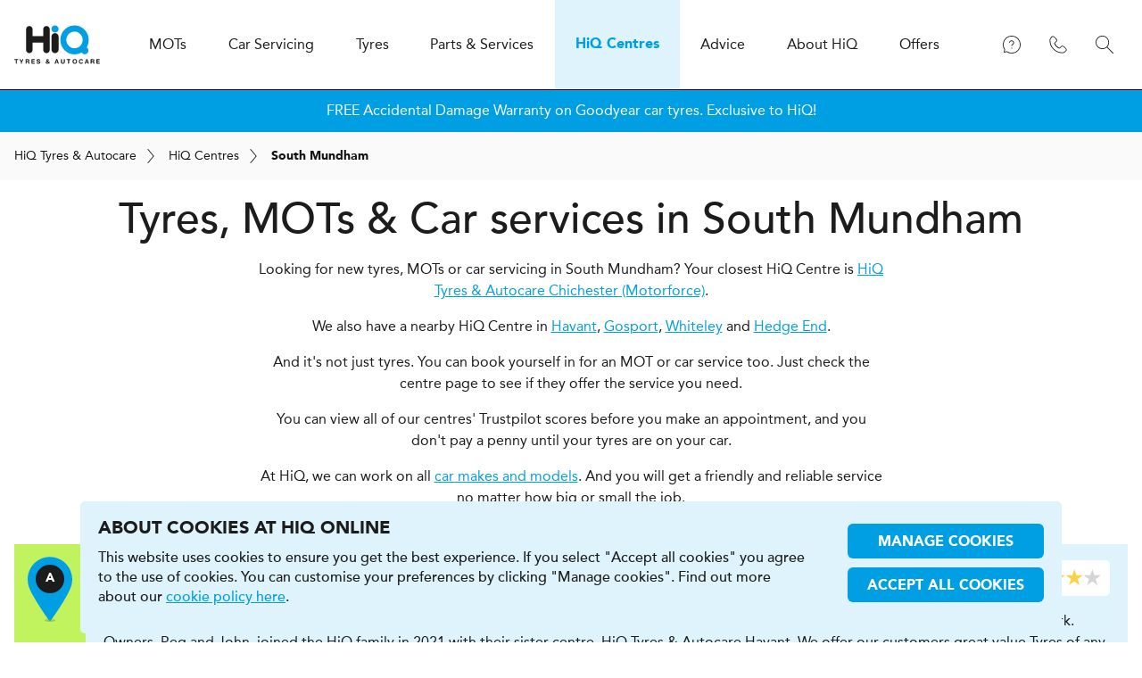

--- FILE ---
content_type: text/html; charset=UTF-8
request_url: https://www.hiqonline.co.uk/hiq-centres/location/south-mundham
body_size: 18797
content:
<!DOCTYPE html>
<html lang="en" dir="ltr">
    <head>
                                
        <link rel="preload" href="/assets/font/avenir/avenir-medium/2CB56B_0_0.woff2" as="font" type="font/woff2" crossorigin="anonymous">
        <link rel="preload" href="/assets/font/avenir/avenir-black/2CB56B_3_0.woff2" as="font" type="font/woff2" crossorigin="anonymous">
        <link rel="preconnect" href="https://www.googletagmanager.com">
        <link rel="preconnect" href="https://widget.trustpilot.com">
        <meta charset="utf-8">
        <meta name="viewport" content="width=device-width, initial-scale=1.0">
        <meta http-equiv="X-UA-Compatible" content="IE=edge" />
        <link rel="apple-touch-icon" sizes="180x180" href="/assets/img/_global/apple-touch-icon.png">
<link rel="icon" type="image/png" sizes="32x32" href="/assets/img/_global/favicon-32x32.png">
<link rel="icon" type="image/png" sizes="16x16" href="/assets/img/_global/favicon-16x16.png">
<link rel="shortcut icon" type="image/x-icon" href="/assets/img/_global/favicon.ico" />                                
<meta name="facebook-domain-verification" content="741h3w94pmc8gbqjnal31g57ma2j89" />
        <title>Tyre Fitters, MOTs &amp; Car Services in South… | HiQ Tyres &amp; Autocare</title>
<script type="speculationrules">{"prefetch":[{"source":"document","where":{"and":[{"href_matches":"\/*"},{"not":{"href_matches":"\/logout"}},{"not":{"href_matches":"\/logout\/*"}},{"not":{"href_matches":"\/admin\/*"}},{"not":{"href_matches":"\/actions\/*"}},{"not":{"href_matches":"\/book\/*"}},{"not":{"href_matches":"\/search\/*"}},{"not":{"selector_matches":".no-prefetch"}},{"not":{"selector_matches":"[rel~=nofollow]"}}]},"eagerness":"moderate"}],"prerender":[{"source":"document","where":{"and":[{"href_matches":"\/*"},{"not":{"href_matches":"\/logout"}},{"not":{"href_matches":"\/logout\/*"}},{"not":{"href_matches":"\/admin\/*"}},{"not":{"href_matches":"\/actions\/*"}},{"not":{"href_matches":"\/book\/*"}},{"not":{"href_matches":"\/search\/*"}},{"not":{"selector_matches":".no-prerender"}},{"not":{"selector_matches":"[rel~=nofollow]"}}]},"eagerness":"conservative"}]}</script>
<meta name="generator" content="SEOmatic">
<meta name="description" content="Looking for new tyres, MOTs or car servicing in South Mundham? Your closest HiQ Centre is HiQ Tyres &amp; Autocare Chichester (Motorforce)">
<meta name="referrer" content="no-referrer-when-downgrade">
<meta name="robots" content="all">
<meta content="en_GB" property="og:locale">
<meta content="HiQ Tyres &amp; Autocare" property="og:site_name">
<meta content="website" property="og:type">
<meta content="https://www.hiqonline.co.uk/hiq-centres/location/south-mundham" property="og:url">
<meta content="Tyre Fitters, MOTs &amp; Car Services in South Mundham, Chichester" property="og:title">
<meta content="Looking for new tyres, MOTs or car servicing in South Mundham? Your closest HiQ Centre is HiQ Tyres &amp; Autocare Chichester (Motorforce)" property="og:description">
<meta content="https://www.hiqonline.co.uk/prod-online-uploads/images/global/_1200x630_crop_center-center_82_none/HiQ-Tyres-and-Autocare.jpg?v=1757421453" property="og:image">
<meta content="1200" property="og:image:width">
<meta content="630" property="og:image:height">
<meta name="twitter:card" content="summary_large_image">
<meta name="twitter:creator" content="@">
<meta name="twitter:title" content="Tyre Fitters, MOTs &amp; Car Services in South Mundham, Chichester">
<meta name="twitter:description" content="Looking for new tyres, MOTs or car servicing in South Mundham? Your closest HiQ Centre is HiQ Tyres &amp; Autocare Chichester (Motorforce)">
<meta name="twitter:image" content="https://www.hiqonline.co.uk/prod-online-uploads/images/global/_1200x630_crop_center-center_82_none/HiQ-Tyres-and-Autocare.jpg?v=1757421453">
<meta name="twitter:image:width" content="1200">
<meta name="twitter:image:height" content="630">
<link href="https://www.hiqonline.co.uk/hiq-centres/location/south-mundham" rel="canonical">
<link href="https://www.hiqonline.co.uk/" rel="home">
<link type="text/plain" href="https://www.hiqonline.co.uk/humans.txt" rel="author">
<link href="https://www.hiqonline.co.uk/cpresources/vendor-solspace-craft-freeform-packages-plugin-src-resources/css/front-end/plugin/freeform.css?v=1759417730&amp;buildId=20135339242.300.1" rel="stylesheet">
<link href="https://www.hiqonline.co.uk/cpresources/vendor-mccann-mwg-brs-craft-gdprcookies-plugin-src-assets-frontend-dist/css/gdpr-cookies.css?v=1765461136&amp;buildId=20135339242.300.1" rel="preload" as="style" onload="this.onload=null;this.rel=&quot;stylesheet&quot;">
<link href="/assets/css/_vendor/_vendor.css?v=1765461051&amp;buildId=20135339242.300.1" rel="stylesheet">
<link href="/assets/css/_global/_global.css?v=1765461009&amp;buildId=20135339242.300.1" rel="stylesheet">
<link href="/assets/css/_global/_modules/_content-builder.css?v=1765461009&amp;buildId=20135339242.300.1" rel="preload" as="style" onload="this.onload=null;this.rel=&quot;stylesheet&quot;">
<link href="/assets/css/hiq-centres/cities/page.css?v=1765461009&amp;buildId=20135339242.300.1" rel="stylesheet">
<link href="/assets/css/_common/_modules/centre-results.css?v=1765461009&amp;buildId=20135339242.300.1" rel="stylesheet">
                                        <script data-settings="gdpr-cookies-settings" type="application/json">{"enabled":true,"gtmCode":"GTM-K66KJT","cookieSuffix":1,"version":2,"duration":365,"levels":{"necessary":true,"functional":1,"performance":1,"marketing":1},"label":{"enabled":"Enabled","disabled":"Disabled"},"consent":{"necessary":true}}</script>
            </head>
    <body class="js-disabled" data-url="https://www.hiqonline.co.uk/">
                                        <noscript><iframe src = "https://www.googletagmanager.com/ns.html?id=GTM-K66KJT" height = "0" width = "0" style = "display:none;visibility:hidden"></iframe></noscript>
        
        <div id="wrapper">
            
<header id="header" class="header">
    <div class="wrapper-niq">
        <a href="/" class="logo">
            <span class="icon"><svg><use href="/assets/svg/_global/global.svg?v=1#hiq-logo"/></svg></span>
            <span class="off-screen">HiQ Tyres &amp; Autocare</span>
        </a>
        

<div class="navigation-container">
    <div class="navigation-trigger" data-target="#hamburger-navigation">
        <div>
                <span class="icon icon-menu  icon-with-close"><svg><use href="/assets/svg/cms/cms-sprites.svg?v=20135339242.300.1#menu" /></svg></span>
            <span class="label">Menu</span>
        </div>
    </div>
    
    <nav class="navigation" id="hamburger-navigation">
        <h2>HiQ Tyres &amp; Autocare</h2>
        <div class="icon-container">
                <span class="icon icon-close "><svg><use href="/assets/svg/cms/cms-sprites.svg?v=20135339242.300.1#close" /></svg></span>
        </div>
        <ul class="navigation-primary">
            <li class="home">
                <a href="/">
                    <div class="icon-container">
                            <span class="icon icon-home "><svg><use href="/assets/svg/cms/cms-sprites.svg?v=20135339242.300.1#home" /></svg></span>
                    </div>
                    <span class="label">Home</span>
                </a>
            </li>
                                    <li class="in-toolbar icon-mot"><a href="https://www.hiqonline.co.uk/mots" class="navigation-has-secondary" ><div class="icon-container"><span class="icon icon-mot  icon-with-back"><svg><use href="/assets/svg/cms/cms-sprites.svg?v=20135339242.300.1#mot" /></svg></span></div><span class="label"><span class="subject">MOT<span class="brand">s </span></span></span><span class="icon icon-chevron-right "><svg><use href="/assets/svg/cms/cms-sprites.svg?v=20135339242.300.1#chevron-right" /></svg></span></a><div class="navigation-secondary"><h3><span class="subject">MOT<span class="brand">s </span></span></h3><div class="overflow"><ul ><li class="first"><a href="https://www.hiqonline.co.uk/mots">Overview</a></li><li class="no-link
                                                 expandable"><a href="#"   class="trigger"><span class="label">Book an MOT</span><span class="icon icon-chevron-down "><svg><use href="/assets/svg/cms/cms-sprites.svg?v=20135339242.300.1#chevron-down" /></svg></span></a><ul  class="expand"><li class=""><a href="https://www.hiqonline.co.uk/mots/mot"  ><span class="label">MOT Class 4</span></a></li><li class=""><a href="https://www.hiqonline.co.uk/mots/mot-major-service"  ><span class="label">MOT Class 4 + Major Service</span></a></li><li class=""><a href="https://www.hiqonline.co.uk/mots/mot-full-service"  ><span class="label">MOT Class 4 + Full Service</span></a></li><li class=""><a href="https://www.hiqonline.co.uk/mots/mot-interim-service"  ><span class="label">MOT Class 4 + Interim service</span></a></li><li class=""><a href="https://www.hiqonline.co.uk/mots/mot-oil-filter"  ><span class="label">MOT Class 4 + Oil & Filter</span></a></li><li class="highlight"><a href="https://www.hiqonline.co.uk/mots"  ><span class="label">View all</span></a></li></ul></li><li class="no-link
                                                 expandable"><a href="#"   class="trigger"><span class="label">MOT information</span><span class="icon icon-chevron-down "><svg><use href="/assets/svg/cms/cms-sprites.svg?v=20135339242.300.1#chevron-down" /></svg></span></a><ul  class="expand"><li class=""><a href="https://www.hiqonline.co.uk/mots/mot-faqs"  ><span class="label">MOT FAQs - Everything you need to know about<span class="subject"> MOT<span class="brand">s </span></span></span></a></li><li class=""><a href="https://www.hiqonline.co.uk/mots/whats-checked-during-an-mot"  ><span class="label">What's checked during an MOT?</span></a></li><li class=""><a href="https://www.hiqonline.co.uk/mots/top-mot-failures"  ><span class="label">What are the top 10 MOT failures?</span></a></li><li class=""><a href="https://www.hiqonline.co.uk/mots/surprising-mot-facts"  ><span class="label">Surprising facts about<span class="subject"> MOT<span class="brand">s </span></span></span></a></li><li class=""><a href="https://www.hiqonline.co.uk/mots/how-to-prepare-for-an-mot"  ><span class="label">How to prepare for an MOT</span></a></li><li class=""><a href="https://www.hiqonline.co.uk/mots/how-much-should-it-cost"  ><span class="label">How much should an MOT cost?</span></a></li><li class=""><a href="https://www.hiqonline.co.uk/mots/new-mot-rules"  ><span class="label">New MOT rules</span></a></li></ul></li><li class="no-link
                                                 expandable"><a href="#"   class="trigger"><span class="label">MOT tools</span><span class="icon icon-chevron-down "><svg><use href="/assets/svg/cms/cms-sprites.svg?v=20135339242.300.1#chevron-down" /></svg></span></a><ul  class="expand"><li class=""><a href="https://www.hiqonline.co.uk/mots/mot-due-date"  ><span class="label">MOT due date</span></a></li></ul></li></ul></div><!-- /.overflow --></div><!-- /.navigation-secondary --></li>
                                    <li class="in-toolbar icon-service"><a href="https://www.hiqonline.co.uk/car-servicing" class="navigation-has-secondary" ><div class="icon-container"><span class="icon icon-service  icon-with-back"><svg><use href="/assets/svg/cms/cms-sprites.svg?v=20135339242.300.1#service" /></svg></span></div><span class="label">Car Servicing</span><span class="icon icon-chevron-right "><svg><use href="/assets/svg/cms/cms-sprites.svg?v=20135339242.300.1#chevron-right" /></svg></span></a><div class="navigation-secondary"><h3>Car Servicing</h3><div class="overflow"><ul ><li class="first"><a href="https://www.hiqonline.co.uk/car-servicing">Overview</a></li><li class="no-link
                                                 expandable"><a href="#"   class="trigger"><span class="label">Car Servicing</span><span class="icon icon-chevron-down "><svg><use href="/assets/svg/cms/cms-sprites.svg?v=20135339242.300.1#chevron-down" /></svg></span></a><ul  class="expand"><li class=""><a href="https://www.hiqonline.co.uk/car-servicing/major-service"  ><span class="label">Major Car Service</span></a></li><li class=""><a href="https://www.hiqonline.co.uk/car-servicing/full-service"  ><span class="label">Full Car Service</span></a></li><li class=""><a href="https://www.hiqonline.co.uk/car-servicing/interim-service"  ><span class="label">Interim Car service</span></a></li><li class=""><a href="https://www.hiqonline.co.uk/car-servicing/oil-and-filter"  ><span class="label">Oil & Filter</span></a></li><li class=""><a href="https://www.hiqonline.co.uk/car-servicing/warranty-approved-service"  ><span class="label">Manufacturer Approved Service</span></a></li><li class="highlight"><a href="https://www.hiqonline.co.uk/car-servicing"  ><span class="label">View all</span></a></li></ul></li><li class="no-link
                                                 expandable"><a href="#"   class="trigger"><span class="label">Vehicle Diagnostics</span><span class="icon icon-chevron-down "><svg><use href="/assets/svg/cms/cms-sprites.svg?v=20135339242.300.1#chevron-down" /></svg></span></a><ul  class="expand"><li class=""><a href="https://www.hiqonline.co.uk/car-servicing/vehicle-diagnostics"  ><span class="label">Vehicle Diagnostics</span></a></li><li class=""><a href="https://www.hiqonline.co.uk/car-servicing/free-health-check"  ><span class="label">FREE 25 Point Health Check</span></a></li></ul></li><li class="no-link
                                                 expandable"><a href="#"   class="trigger"><span class="label">Other Car Services</span><span class="icon icon-chevron-down "><svg><use href="/assets/svg/cms/cms-sprites.svg?v=20135339242.300.1#chevron-down" /></svg></span></a><ul  class="expand"><li class=""><a href="https://www.hiqonline.co.uk/car-servicing/airbags"  ><span class="label">Airbags</span></a></li><li class=""><a href="https://www.hiqonline.co.uk/car-servicing/air-conditioning-service"  ><span class="label">Air conditioning service</span></a></li><li class=""><a href="https://www.hiqonline.co.uk/car-servicing/diesel-particulate-filter-dpf"  ><span class="label">DPF Clean</span></a></li><li class=""><a href="https://www.hiqonline.co.uk/car-servicing/air-conditioning-recharge"  ><span class="label">Air conditioning recharge</span></a></li><li class=""><a href="https://www.hiqonline.co.uk/car-servicing/ad-blue-refill"  ><span class="label">Ad Blue Top up/Re-Fill</span></a></li><li class=""><a href="https://www.hiqonline.co.uk/car-servicing/carbon-cleaning"  ><span class="label">Carbon Cleaning</span></a></li><li class="highlight"><a href="https://www.hiqonline.co.uk/car-servicing"  ><span class="label">View all</span></a></li></ul></li></ul></div><!-- /.overflow --></div><!-- /.navigation-secondary --></li>
                                    <li class="in-toolbar icon-tyres"><a href="https://www.hiqonline.co.uk/tyres" class="navigation-has-secondary" ><div class="icon-container"><span class="icon icon-tyres  icon-with-back"><svg><use href="/assets/svg/cms/cms-sprites.svg?v=20135339242.300.1#tyres" /></svg></span></div><span class="label">Tyres</span><span class="icon icon-chevron-right "><svg><use href="/assets/svg/cms/cms-sprites.svg?v=20135339242.300.1#chevron-right" /></svg></span></a><div class="navigation-secondary"><h3>Tyres</h3><div class="overflow"><ul ><li class="first"><a href="https://www.hiqonline.co.uk/tyres">Overview</a></li><li class=".no-link
                                                 expandable"><a href="#"   class="trigger"><span class="label">Tyre Services</span><span class="icon icon-chevron-down "><svg><use href="/assets/svg/cms/cms-sprites.svg?v=20135339242.300.1#chevron-down" /></svg></span></a><ul  class="expand"><li class="first"><a href="#">Overview</a></li><li class=""><a href="https://www.hiqonline.co.uk/tyres/tyre-services/alloy-wheel-repair"  ><span class="label">Alloy Wheel Refurbishment</span></a></li><li class=""><a href="https://www.hiqonline.co.uk/tyres/tyre-services/wheel-alignment"  ><span class="label">2 Wheel Alignment</span></a></li><li class=""><a href="https://www.hiqonline.co.uk/tyres/tyre-services/tpms-service"  ><span class="label">Tyre pressure monitoring system service</span></a></li><li class=""><a href="https://www.hiqonline.co.uk/tyres/tyre-services/4-wheel-laser-alignment"  ><span class="label">4 Wheel Alignment</span></a></li><li class=""><a href="https://www.hiqonline.co.uk/tyres/tyre-services/tyre-storage-facility"  ><span class="label">Tyre Storage Facility</span></a></li></ul></li><li class="no-link
                                                 expandable"><a href="#"   class="trigger"><span class="label">Our brands</span><span class="icon icon-chevron-down "><svg><use href="/assets/svg/cms/cms-sprites.svg?v=20135339242.300.1#chevron-down" /></svg></span></a><ul  class="expand"><li class=""><a href="https://www.hiqonline.co.uk/tyres/goodyear"  ><span class="label">Goodyear</span></a></li><li class=""><a href="https://www.hiqonline.co.uk/tyres/bridgestone"  ><span class="label">Bridgestone</span></a></li><li class=""><a href="https://www.hiqonline.co.uk/tyres/continental"  ><span class="label">Continental</span></a></li><li class=""><a href="https://www.hiqonline.co.uk/tyres/michelin"  ><span class="label">Michelin</span></a></li><li class=""><a href="https://www.hiqonline.co.uk/tyres/pirelli"  ><span class="label">Pirelli</span></a></li><li class="highlight"><a href="https://www.hiqonline.co.uk/tyres"  ><span class="label">View all</span></a></li></ul></li><li class="no-link
                                                 expandable"><a href="#"   class="trigger"><span class="label">Car Manufacturers</span><span class="icon icon-chevron-down "><svg><use href="/assets/svg/cms/cms-sprites.svg?v=20135339242.300.1#chevron-down" /></svg></span></a><ul  class="expand"><li class=""><a href="https://www.hiqonline.co.uk/tyres/cars/alfa-romeo"  ><span class="label">Alfa Romeo Tyres</span></a></li><li class=""><a href="https://www.hiqonline.co.uk/tyres/cars/audi"  ><span class="label">Audi Tyres</span></a></li><li class=""><a href="https://www.hiqonline.co.uk/tyres/cars/bmw"  ><span class="label">BMW Tyres</span></a></li><li class=""><a href="https://www.hiqonline.co.uk/tyres/cars/ford"  ><span class="label">Ford Tyres</span></a></li><li class=""><a href="https://www.hiqonline.co.uk/tyres/cars/honda"  ><span class="label">Honda Tyres</span></a></li><li class=""><a href="https://www.hiqonline.co.uk/tyres/cars/mercedes"  ><span class="label">Mercedes-Benz Tyres</span></a></li><li class=""><a href="https://www.hiqonline.co.uk/tyres/cars/vw"  ><span class="label">Volkswagen Tyres</span></a></li><li class="highlight"><a href="https://www.hiqonline.co.uk/tyres/cars"  ><span class="label">View all</span></a></li></ul></li><li class="no-link
                                                 expandable"><a href="#"   class="trigger"><span class="label">Tyre information</span><span class="icon icon-chevron-down "><svg><use href="/assets/svg/cms/cms-sprites.svg?v=20135339242.300.1#chevron-down" /></svg></span></a><ul  class="expand"><li class=""><a href="https://www.hiqonline.co.uk/tyres/tyre-pressure-guide"  ><span class="label">Tyre Pressure Guide</span></a></li><li class=""><a href="https://www.hiqonline.co.uk/tyres/summer-tyres"  ><span class="label">Summer tyres</span></a></li><li class=""><a href="https://www.hiqonline.co.uk/tyres/all-season-tyres"  ><span class="label">All season tyres</span></a></li><li class=""><a href="https://www.hiqonline.co.uk/tyres/winter-tyres"  ><span class="label">Winter tyres</span></a></li><li class=""><a href="https://www.hiqonline.co.uk/tyres/run-on-flat-tyres"  ><span class="label">Run on Flat tyres</span></a></li><li class=""><a href="https://www.hiqonline.co.uk/tyres/suv-tyres"  ><span class="label">SUV tyres</span></a></li></ul></li><li class="expandable"><a href="#"   class="trigger"><span class="label">Buy new tyres</span><span class="icon icon-chevron-down "><svg><use href="/assets/svg/cms/cms-sprites.svg?v=20135339242.300.1#chevron-down" /></svg></span></a><ul  class="expand"><li class="first"><a href="#">Overview</a></li><li class=""><a href="https://www.hiqonline.co.uk/tyres/buy-tyres"  ><span class="label">Instore tyre fitting</span></a></li></ul></li></ul></div><!-- /.overflow --></div><!-- /.navigation-secondary --></li>
                                    <li class="icon-parts"><a href="https://www.hiqonline.co.uk/parts-services" class="navigation-has-secondary" ><div class="icon-container"><span class="icon icon-parts  icon-with-back"><svg><use href="/assets/svg/cms/cms-sprites.svg?v=20135339242.300.1#parts" /></svg></span></div><span class="label">Parts & Services</span><span class="icon icon-chevron-right "><svg><use href="/assets/svg/cms/cms-sprites.svg?v=20135339242.300.1#chevron-right" /></svg></span></a><div class="navigation-secondary"><h3>Parts & Services</h3><div class="overflow"><ul ><li class="first"><a href="https://www.hiqonline.co.uk/parts-services">Overview</a></li><li class=".no-link
                                                 expandable"><a href="#"   class="trigger"><span class="label">Services</span><span class="icon icon-chevron-down "><svg><use href="/assets/svg/cms/cms-sprites.svg?v=20135339242.300.1#chevron-down" /></svg></span></a><ul  class="expand"><li class="first"><a href="#">Overview</a></li><li class=""><a href="https://www.hiqonline.co.uk/parts-services/platinum-upgrade"  ><span class="label">Platinum upgrade</span></a></li><li class=""><a href="https://www.hiqonline.co.uk/parts-services/dent-repairs"  ><span class="label">Dent Removal</span></a></li><li class=""><a href="https://www.hiqonline.co.uk/parts-services/electric-vehicle-charging-point"  ><span class="label">Electric Vehicle Charging Stations</span></a></li><li class=""><a href="https://www.hiqonline.co.uk/parts-services/vehicle-collection-delivery-service"  ><span class="label">Vehicle Collection & Delivery Service</span></a></li><li class="highlight"><a href="https://www.hiqonline.co.uk/parts-services"  ><span class="label">View all</span></a></li></ul></li><li class="no-link
                                                 expandable"><a href="#"   class="trigger"><span class="label">Parts</span><span class="icon icon-chevron-down "><svg><use href="/assets/svg/cms/cms-sprites.svg?v=20135339242.300.1#chevron-down" /></svg></span></a><ul  class="expand"><li class=""><a href="https://www.hiqonline.co.uk/parts-services/accessories"  ><span class="label">Accessories</span></a></li><li class=""><a href="https://www.hiqonline.co.uk/parts-services/alloy-wheels"  ><span class="label">Alloy wheels</span></a></li><li class=""><a href="https://www.hiqonline.co.uk/parts-services/batteries"  ><span class="label">Batteries</span></a></li><li class=""><a href="https://www.hiqonline.co.uk/parts-services/brakes"  ><span class="label">Brakes</span></a></li><li class=""><a href="https://www.hiqonline.co.uk/parts-services/bulbs-wipers"  ><span class="label">Bulbs & Wipers</span></a></li><li class=""><a href="https://www.hiqonline.co.uk/parts-services/clutches"  ><span class="label">Clutches</span></a></li><li class=""><a href="https://www.hiqonline.co.uk/parts-services/exhausts"  ><span class="label">Exhausts</span></a></li><li class=""><a href="https://www.hiqonline.co.uk/parts-services/shocks-suspension"  ><span class="label">Shocks & Suspension</span></a></li><li class=""><a href="https://www.hiqonline.co.uk/parts-services/steering"  ><span class="label">Steering</span></a></li></ul></li></ul></div><!-- /.overflow --></div><!-- /.navigation-secondary --></li>
                                    <li class="in-toolbar icon-location mobile-centre-search-new
                                 current"><a href="https://www.hiqonline.co.uk/hiq-centres" class="navigation-has-secondary" ><div class="icon-container"><span class="icon icon-location  icon-with-back"><svg><use href="/assets/svg/cms/cms-sprites.svg?v=20135339242.300.1#location" /></svg></span></div><span class="label"><span class="subject">H<span class="brand">i</span>Q</span> Centres</span></a></li>
                                    <li class="nav-help-and-advice icon-advice"><a href="https://www.hiqonline.co.uk/advice" class="navigation-has-secondary" ><div class="icon-container"><span class="icon icon-advice  icon-with-back"><svg><use href="/assets/svg/cms/cms-sprites.svg?v=20135339242.300.1#advice" /></svg></span></div><span class="label">Advice</span><span class="icon icon-chevron-right "><svg><use href="/assets/svg/cms/cms-sprites.svg?v=20135339242.300.1#chevron-right" /></svg></span></a><div class="navigation-secondary"><h3>Advice</h3><div class="overflow"><ul ><li class="first"><a href="https://www.hiqonline.co.uk/advice">Overview</a></li><li class="expandable"><a href="https://www.hiqonline.co.uk/advice/customer-support"   class="trigger"><span class="label">Customer support</span><span class="icon icon-chevron-down "><svg><use href="/assets/svg/cms/cms-sprites.svg?v=20135339242.300.1#chevron-down" /></svg></span></a><ul  class="expand"><li class="first"><a href="https://www.hiqonline.co.uk/advice/customer-support">Overview</a></li><li class=""><a href="https://www.hiqonline.co.uk/advice/customer-support/tyres-fitting"  ><span class="label">Tyres & fitting</span></a></li><li class=""><a href="https://www.hiqonline.co.uk/advice/customer-support/hiq-centres"  ><span class="label"><span class="subject">H<span class="brand">i</span>Q</span> Centres</span></a></li><li class=""><a href="https://www.hiqonline.co.uk/advice/customer-support/payment-assist"  ><span class="label">Payment assist</span></a></li><li class=""><a href="https://www.hiqonline.co.uk/advice/toolbox"  ><span class="label">Toolbox</span></a></li></ul></li><li class="expandable"><a href="https://www.hiqonline.co.uk/advice/tyres"   class="trigger"><span class="label">Tyres</span><span class="icon icon-chevron-down "><svg><use href="/assets/svg/cms/cms-sprites.svg?v=20135339242.300.1#chevron-down" /></svg></span></a><ul  class="expand"><li class="first"><a href="https://www.hiqonline.co.uk/advice/tyres">Overview</a></li><li class=""><a href="https://www.hiqonline.co.uk/advice/tyres/finding-the-right-tyre"  ><span class="label">Finding the right tyre</span></a></li><li class=""><a href="https://www.hiqonline.co.uk/advice/tyres/understanding-your-tyre"  ><span class="label">Understanding your tyre</span></a></li><li class=""><a href="https://www.hiqonline.co.uk/advice/tyres/original-equipment"  ><span class="label">Original Equipment</span></a></li><li class=""><a href="https://www.hiqonline.co.uk/advice/tyres/tyre-labelling"  ><span class="label">Tyre labelling</span></a></li><li class=""><a href="https://www.hiqonline.co.uk/advice/tyres/seasonal-tyres"  ><span class="label">Seasonal tyres</span></a></li><li class=""><a href="https://www.hiqonline.co.uk/advice/tyres/part-worn-tyres"  ><span class="label">Part worn tyres</span></a></li><li class=""><a href="https://www.hiqonline.co.uk/advice/tyres/chamber-of-horrors"  ><span class="label">Chamber of horrors</span></a></li><li class=""><a href="https://www.hiqonline.co.uk/advice/tyres/tyre-pressure-monitoring-systems"  ><span class="label">Tyre pressure monitoring systems</span></a></li></ul></li><li class="expandable"><a href="https://www.hiqonline.co.uk/advice/car-care"   class="trigger"><span class="label">Car care</span><span class="icon icon-chevron-down "><svg><use href="/assets/svg/cms/cms-sprites.svg?v=20135339242.300.1#chevron-down" /></svg></span></a><ul  class="expand"><li class="first"><a href="https://www.hiqonline.co.uk/advice/car-care">Overview</a></li><li class=""><a href="https://www.hiqonline.co.uk/advice/car-care/air-conditioning"  ><span class="label">Air Conditioning</span></a></li><li class=""><a href="https://www.hiqonline.co.uk/advice/car-care/carbon-cleaning"  ><span class="label">Carbon cleaning</span></a></li><li class=""><a href="https://www.hiqonline.co.uk/advice/car-care/electric-and-hybrid"  ><span class="label">Electric and hybrid</span></a></li><li class="highlight"><a href="https://www.hiqonline.co.uk/advice/car-care"  ><span class="label">View all</span></a></li></ul></li><li class="expandable"><a href="https://www.hiqonline.co.uk/advice/driving"   class="trigger"><span class="label">Driving</span><span class="icon icon-chevron-down "><svg><use href="/assets/svg/cms/cms-sprites.svg?v=20135339242.300.1#chevron-down" /></svg></span></a><ul  class="expand"><li class="first"><a href="https://www.hiqonline.co.uk/advice/driving">Overview</a></li><li class=""><a href="https://www.hiqonline.co.uk/advice/driving/advice-and-tips-on-how-to-drive-on-icy-roads"  ><span class="label">Advice and tips on how to drive on icy roads</span></a></li><li class="highlight"><a href="https://www.hiqonline.co.uk/advice/driving"  ><span class="label">View all</span></a></li></ul></li><li class="expandable"><a href="https://www.hiqonline.co.uk/advice/faqs"   class="trigger"><span class="label">FAQs</span><span class="icon icon-chevron-down "><svg><use href="/assets/svg/cms/cms-sprites.svg?v=20135339242.300.1#chevron-down" /></svg></span></a><ul  class="expand"><li class="first"><a href="https://www.hiqonline.co.uk/advice/faqs">Overview</a></li><li class=""><a href="https://www.hiqonline.co.uk/advice/faqs/tyres"  ><span class="label">Tyres</span></a></li><li class=""><a href="https://www.hiqonline.co.uk/advice/faqs/car-care"  ><span class="label">Car care</span></a></li></ul></li><li class="expandable"><a href="https://www.hiqonline.co.uk/advice/blog"   class="trigger"><span class="label">Blog</span><span class="icon icon-chevron-down "><svg><use href="/assets/svg/cms/cms-sprites.svg?v=20135339242.300.1#chevron-down" /></svg></span></a><ul  class="expand"><li class="first"><a href="https://www.hiqonline.co.uk/advice/blog">Overview</a></li><li class="highlight"><a href="https://www.hiqonline.co.uk/advice/blog"  ><span class="label">View all</span></a></li></ul></li></ul></div><!-- /.overflow --></div><!-- /.navigation-secondary --></li>
                                    <li class="icon-about nav-about"><a href="https://www.hiqonline.co.uk/about-hiq" class="navigation-has-secondary" ><div class="icon-container"><span class="icon icon-about  icon-with-back"><svg><use href="/assets/svg/cms/cms-sprites.svg?v=20135339242.300.1#about" /></svg></span></div><span class="label">About <span class="subject">H<span class="brand">i</span>Q</span></span><span class="icon icon-chevron-right "><svg><use href="/assets/svg/cms/cms-sprites.svg?v=20135339242.300.1#chevron-right" /></svg></span></a><div class="navigation-secondary"><h3>About <span class="subject">H<span class="brand">i</span>Q</span></h3><div class="overflow"><ul ><li class="first"><a href="https://www.hiqonline.co.uk/about-hiq">Overview</a></li><li class="expandable"><a href="https://www.hiqonline.co.uk/about-hiq/who-we-are"  ><span class="label">Who we are</span></a></li><li class="expandable"><a href="https://www.hiqonline.co.uk/about-hiq/what-we-do"  ><span class="label">What we do</span></a></li><li class="expandable"><a href="https://www.hiqonline.co.uk/about-hiq/why-choose-hiq"  ><span class="label">Why choose <span class="subject">H<span class="brand">i</span>Q</span>?</span></a></li><li class="expandable"><a href="https://www.hiqonline.co.uk/about-hiq/project-pink"  ><span class="label">Project Pink</span></a></li><li class="expandable"><a href="https://www.hiqonline.co.uk/about-hiq/franchise-with-us"  ><span class="label">Franchise with us</span></a></li><li class="expandable"><a href="https://www.hiqonline.co.uk/about-hiq/news"  ><span class="label">News</span></a></li><li class="expandable"><a href="https://www.hiqonline.co.uk/about-hiq/contact-us"  ><span class="label">Contact us</span></a></li><li class="expandable"><a href="https://www.hiqonline.co.uk/about-hiq/why-hiq-castrol"  ><span class="label">Why <span class="subject">H<span class="brand">i</span>Q</span> & Castrol</span></a></li><li class="expandable"><a href="https://www.hiqonline.co.uk/about-hiq/covid-19-response"  ><span class="label">Covid-19 response</span></a></li><li class="expandable"><a href="https://www.hiqonline.co.uk/about-hiq/hiq-fleet-services"  ><span class="label"><span class="subject">H<span class="brand">i</span>Q</span> Fleet Services</span></a></li></ul></div><!-- /.overflow --></div><!-- /.navigation-secondary --></li>
                                    <li class="icon-travel-cup"><a href="https://www.hiqonline.co.uk/offers" class="navigation-has-secondary" ><div class="icon-container"><span class="icon icon-travel-cup  icon-with-back"><svg><use href="/assets/svg/cms/cms-sprites.svg?v=20135339242.300.1#travel-cup" /></svg></span></div><span class="label">Offers</span></a></li>
                    </ul>
    </nav>

</div>

<div class="functions">

            <div class="function">
        <div class="trigger">
                <span class="icon icon-support "><svg><use href="/assets/svg/cms/cms-sprites.svg?v=20135339242.300.1#support" /></svg></span>
            <span class="off-screen">Support</span>
        </div>
        <div class="expand support">

                            <p>Support FAQs</p>                                     <ul>
                                            <li><a  href="https://www.hiqonline.co.uk/advice/customer-support">Customer support</a></li>
                                            <li><a  href="https://www.hiqonline.co.uk/advice/faqs">FAQs</a></li>
                                        </ul>
                                            <p>Our handy tools</p>                                     <ul>
                                            <li><a  href="https://www.hiqonline.co.uk/tyres/tyre-pressure-guide">Tyre Pressure Guide</a></li>
                                            <li><a  href="https://www.hiqonline.co.uk/mots/mot-tools">MOT tools</a></li>
                                        </ul>
                                    </div>
    </div>
    
    <div class="function">
        <div class="trigger">
                <span class="icon icon-contact "><svg><use href="/assets/svg/cms/cms-sprites.svg?v=20135339242.300.1#contact" /></svg></span>
            <span class="off-screen">Contact</span>
        </div>
        <div class="expand contact">
            
    

    

    <h3>Find your local Centre and their contact details for direct enquiries</h3>

<form method="POST" action="/hiq-centres/search" class="mod-centre-search niq ga-form-centre-search form-submit-loader " novalidate>
    <craft-csrf-input></craft-csrf-input>

    
    <input type="hidden" name="lat" value="">
    <input type="hidden" name="lng" value="">

                                <fieldset>
        <legend class="off-screen">Find a local H<span class="brand">i</span>Q centre</legend>
        <div class="row postcode geolocation">
            <div class="field field-geo ">
                    <span class="icon icon-location "><svg><use href="/assets/svg/cms/cms-sprites.svg?v=20135339242.300.1#location" /></svg></span>
                <label for="location">
                                            Find your <span class="hide-mobile">local</span> H<span class="brand">i</span>Q centre
                                    </label>
                <input type="text" name="location" class="required outline" required="required" value="" data-remember="location" aria-label="Postcode or city" >
                            </div>

                            <button type="submit" class="btn  btn-niq has-loader">Search <div class="mod-loader tiny"></div></button>
            
                    </div>

    </fieldset>
</form>
     

            <div class="centre-contact">
                                    <h3>H<span class="brand">i</span>Q head office</h3>
                    <ul>
                                                                        <li>
                            <a href="tel:01212969088">
                                    <span class="icon icon-contact "><svg><use href="/assets/svg/cms/cms-sprites.svg?v=20135339242.300.1#contact" /></svg></span>
                                0121 296 9088
                            </a>
                        </li>
                        <li>
                            <a href="mailto:customerservice@hiqtyresandautocare.co.uk">
                                    <span class="icon icon-email "><svg><use href="/assets/svg/cms/cms-sprites.svg?v=20135339242.300.1#email" /></svg></span>
                                customerservice@hiqtyresandautocare.co.uk
                            </a>
                        </li>
                    </ul>
                            </div>
        </div>
    </div>
    <div class="function hiq-search-tab">
        <div class="trigger">
                <span class="icon icon-search "><svg><use href="/assets/svg/cms/cms-sprites.svg?v=20135339242.300.1#search" /></svg></span>
            <span class="off-screen">Search</span>
        </div>
        <div class="expand search">

                        <form action="" method="post" class="niq hiq-search nav-hiq-search" autocomplete="off">
                <craft-csrf-input></craft-csrf-input>
                <input type="hidden" name="action" value="centres/booking/servicing-search" />
                <input type="hidden" name="redirect" value="9c27f8bed8fa9e17929b63a9852a5c7ed74ad3791224a41c8c089a93f8a383f4/hiq-centres/location/south-mundham">

                
                
                <h2>Search for products services on HiQ</h2>
                <div class="row">
                    <div class="field">
                        <label for="header-car-registration">Car registration</label>
                        <input type="text" name="header-car-registration" id="header-car-registration" class="outline" value="" data-remember="registration" required="required" maxlength="8" aria-label="Car registration">
                    </div>
                </div>
                <div class="row">
                    <div class="field">
                            <span class="icon icon-location "><svg><use href="/assets/svg/cms/cms-sprites.svg?v=20135339242.300.1#location" /></svg></span>
                        <label for="header-search-centre">Postcode or location</label>
                        <input type="text" name="header-search-centre" id="header-search-centre" class="outline" value="" data-remember="location" required="required" aria-label="Postcode or location">
                    </div>
                </div>
                <div class="row">
                    <div class="multiple" role="radiogroup">
                        <div class="radio small" role="radio">
                            <input type="radio" name="search-type" id="search-tyres" value="tyres" class="search-type" required="required" checked>
                            <label for="search-tyres">Tyres</label>
                        </div>
                        <div class="radio small" role="radio">
                            <input type="radio" name="search-type" id="search-services" value="services" class="search-type" required="required">
                            <label for="search-services">MOTs &amp; Car Servicing</label>
                        </div>
                    </div>
                </div>
                <button type="submit" class="btn btn-niq">Search</button>
            </form>
            <div class="js-loading">
                <div class="mod-loader"></div>
            </div>

            <div id="fitment-dialog" class="ui modal"></div>
            
            <div class="keyword-search">
                <h2>Search all of HiQ online</h2>
                    <form action="/search" method="get" class="ga-form-keyword-search niq">
        <fieldset>
        <div class="row">
            <div class="field button">
                <label for="header-search">Search HiQ Online</label>
                <input type="text" name="search" id="header-search" class="search outline">
                <button type="submit" class="btn btn-niq btn-small btn-blue">Search</button>
            </div>
        </div>
    </fieldset>
</form>
            </div>

        </div>
    </div>
</div><!-- /.functions -->

        
    </div>

    </header>

    <div class="message-container">
        <ul class="messages">
                            <li
                    class="active">
                    <a
                        href="https://www.hiqonline.co.uk/tyres/goodyear/accidental-tyre-damage-warranty"
                        >
                        FREE Accidental Damage Warranty on Goodyear car tyres. Exclusive to HiQ!
                    </a>
                </li>
                    </ul>
    </div>
                            <nav class="breadcrumbs" aria-label="Breadcrumbs">
        <div class="wrapper-niq">
            <ul>
                                                
                                                            <li><a href="/"><span class="subject">H<span class="brand">i</span>Q</span> Tyres & Autocare</a>    <span class="icon icon-cevron-right "><svg><use href="/assets/svg/cms/cms-sprites.svg?v=20135339242.300.1#cevron-right" /></svg></span>
</li>
                                                                                <li><a href="https://www.hiqonline.co.uk/hiq-centres"><span class="subject">H<span class="brand">i</span>Q</span> Centres</a>    <span class="icon icon-cevron-right "><svg><use href="/assets/svg/cms/cms-sprites.svg?v=20135339242.300.1#cevron-right" /></svg></span>
</li>
                                                                                <li>South Mundham</li>
                                                </ul>
        </div>
    </nav>

            <div id="content">
                
    <div class="wrapper-niq">

        <h1>Tyres, MOTs & Car services in South Mundham</h1>

                            
    <div class="introduction">
                
                                        <p>Looking for new tyres, MOTs or car servicing in South Mundham? Your closest HiQ Centre is <a href="https://www.hiqonline.co.uk/hiq-centres/chichester">HiQ Tyres &amp; Autocare Chichester (Motorforce)</a>. </p>
<p>We also have a nearby HiQ Centre in <a href="https://www.hiqonline.co.uk/hiq-centres/havant">Havant</a>, <a href="https://www.hiqonline.co.uk/hiq-centres/gosport">Gosport</a>, <a href="https://www.hiqonline.co.uk/hiq-centres/whiteley">Whiteley</a> and <a href="https://www.hiqonline.co.uk/hiq-centres/hedge-end">Hedge End</a>.</p>
<p>And it's not just tyres. You can book yourself in for an MOT or car service too. Just check the centre page to see if they offer the service you need. </p>
<p>You can view all of our centres' Trustpilot scores before you make an appointment, and you don't pay a penny until your tyres are on your car. </p>
<p>At HiQ, we can work on all <a href="https://urldefense.com/v3/__https:/nam12.safelinks.protection.outlook.com/?url=https*3A*2F*2Fwww.hiqonline.co.uk*2Ftyres*2Fcars&amp;data=04*7C01*7Cgmcgovern*40dunloptyres.com*7Ca2e5d7ef6bac40f6c44b08da0027e634*7C939e896692854a9a9f040887efe8aae0*7C0*7C0*7C637822468619148753*7CUnknown*7CTWFpbGZsb3d8eyJWIjoiMC4wLjAwMDAiLCJQIjoiV2luMzIiLCJBTiI6Ik1haWwiLCJXVCI6Mn0*3D*7C3000&amp;sdata=Tm9hx2xSWEI5r5Ciu5fF0aUIj9tuU7kqiW1XGCABTlU*3D&amp;reserved=0__;JSUlJSUlJSUlJSUlJSUlJSUl!!N96JrnIq8IfO5w!3QZXmvLHBC3_YE5mFGt0eMsFwLOu8opLpidagg6YBrmO1fX-gq6QC1xoLHYEJhAC$">car makes and models</a>. And you will get a friendly and reliable service no matter how big or small the job. </p>
                        </div>

                
                    
    
    
    
<div class="result-container  car-tyres van-tyres run-on-flat-rof-tyres next-day-fitting warranty-approved-service oil-and-filter full-service interim-service major-service mot servicing batteries brakes bulbs-wipers car-parts clutches exhausts shocks-suspension steering registration-plates brake-fluid-change brake-fluid-check new-brakes brake-pads brake-discs free-brake-check">
    <div class="result ">
        <div class="location">
            <div class="pin">
                <div class="pin-icon">
                    <span class='icon'><svg><use href='/assets/svg/cms/cms-sprites.svg#centres'/></svg></span>
                    <span class="label"><span class="off-screen">Result</span> A</span>
                </div>
                                            </div>
                                                                            <ul class="services">
                                                                                                        <li class="tooltip" data-content="Next Day Tyre Fitting available"><span class="icon-circular"><span class="icon"><svg><use href="/assets/svg/cms/cms-sprites.svg#next-day"/></svg></span></span><span class="off-screen"> Next Day Tyre Fitting available</span></li>
                                    </ul>
                    </div><!-- /.location -->

        <div class="details" itemscope itemtype="http://schema.org/Organization">
            <div class="name">
                                <h3 itemprop="name"><a href="https://www.hiqonline.co.uk/hiq-centres/chichester"><span class="prefix">H<span class="brand">i</span>Q Tyres &amp; Autocare</span> Chichester (Motorforce)</a></h3>
                <div class="ratings">
                            <div class="rating-overview trustpilot-rating">
        <img class="tp-logo" src="/assets/svg/_common/trustpilot-logo-black.svg" alt="Trustpilot logo" loading="lazy">
        <span class="off-screen">Trustpilot rating of: 10</span>
        <span class="star-ratings icon"><svg><use href="/assets/svg/centres/centres.svg#trustpilot-5"/></svg></span>
        <span class="copy">
                            Excellent
                    </span>
    </div>
                                                    <div class="rating-overview google-rating fluid-image">
        <img class="google-logo" src="/assets/svg/_common/google-logo.svg" loading="lazy">

        <span class="star-ratings icon"><svg><use href="/assets/svg/centres/centres.svg#stars-4"/></svg></span>
        <p>Rated <strong>4.4</strong> / 5</p>
    </div>
                                    </div>
            </div>

                                                
    <div class="introduction">
                
                                        <p>HiQ Tyres &amp; Autocare Chichester (Motorforce) has been trading for 27 years, building a fantastic reputation through honesty, reliability and hard work. Owners, Reg and John, joined the HiQ family in 2021 with their sister centre, HiQ Tyres &amp; Autocare Havant. We offer our customers great value Tyres of any size or brand, MOT and Car Service. As well as this, our highly trained technicians offer a complete range of services including Full, Interim and Major Car Servicing, Oil &amp; Filter, Brakes, Batteries, Air Conditioning and more. </p>
<p>We also offer a flexible, interest free Buy Now Pay Later plan with Payment Assist so you can split your bill over several payments, however, this excludes payment for Tyres. </p>
                        </div>
                        <ul>
                                    <li>
                        <a href="tel:01243788007">
                            <span class="icon-circular circular-grey"><span class="icon"><svg><use href="/assets/svg/cms/cms-sprites.svg#phone"/></svg></span></span>
                            <span itemprop="telephone">01243 788007</span>
                        </a>
                    </li>
                                <li itemprop="address">
                    <span class="icon-circular circular-grey"><span class="icon"><svg><use href="/assets/svg/cms/cms-sprites.svg#centres"/></svg></span></span>
                    <div itemscope itemtype="http://schema.org/PostalAddress">
                                                    <span itemprop="streetAddress"> Units 1-2 Woodruff Business Centre</span>,
                                                                            <span itemprop="addressLocality">Chichester</span>,
                                                                            <span itemprop="postalCode">PO19 8PH</span> (<a href="https://www.google.com/maps/dir/?api=1&destination=Units%201-2%20Woodruff%20Business%20Centre%2C%20Chichester%2C%20PO19%208PH%2C%20West%20Sussex%2C%20England%2C%20United%20Kingdom&travelmode=driving" target="_blank">get directions</a>)
                                            </div>
                </li>
                <li>
                    <span class="icon-circular circular-grey"><span class="icon"><svg><use href="/assets/svg/cms/cms-sprites.svg#calendar"/></svg></span></span>
                    <div>    <ul class="opening-times">
                                                                                                                                                                                                                                                                                                                                                    
                            <li>Mon - Fri: <span>08:30 to 17:30</span></li>
            
                            <li>Sat: <span>08:30 to 13:00</span></li>
            
                        </ul>
</div>
                </li>
            </ul>

                            <a href="https://www.hiqonline.co.uk/hiq-centres/chichester" class="btn ">Choose <span class="prefix">H<span class="brand">i</span>Q Tyres &amp; Autocare</span> Chichester (Motorforce)</a>
                    </div><!-- /.details -->
    </div><!-- /.result -->

        </div><!-- /.result-container -->
                    
    
    
    
<div class="result-container  next-day-fitting run-on-flat-tyres van-tyres car-tyres mobile-tyre-fitting oil-and-filter interim-service full-service major-service warranty-approved-service mot servicing batteries brakes bulbs-wipers car-parts clutches exhausts shocks-suspension steering registration-plates brake-fluid-change brake-fluid-check new-brakes brake-pads brake-discs free-brake-check">
    <div class="result ">
        <div class="location">
            <div class="pin">
                <div class="pin-icon">
                    <span class='icon'><svg><use href='/assets/svg/cms/cms-sprites.svg#centres'/></svg></span>
                    <span class="label"><span class="off-screen">Result</span> B</span>
                </div>
                                            </div>
                                                                            <ul class="services">
                                                                                    <li class="tooltip" data-content="Mobile Tyre Fitting available"><span class="icon-circular"><span class="icon"><svg><use href="/assets/svg/cms/cms-sprites.svg#mobile-fitting"/></svg></span></span><span class="off-screen"> Mobile Tyre Fitting available</span></li>
                                                                <li class="tooltip" data-content="Next Day Tyre Fitting available"><span class="icon-circular"><span class="icon"><svg><use href="/assets/svg/cms/cms-sprites.svg#next-day"/></svg></span></span><span class="off-screen"> Next Day Tyre Fitting available</span></li>
                                    </ul>
                    </div><!-- /.location -->

        <div class="details" itemscope itemtype="http://schema.org/Organization">
            <div class="name">
                                <h3 itemprop="name"><a href="https://www.hiqonline.co.uk/hiq-centres/havant"><span class="prefix">H<span class="brand">i</span>Q Tyres &amp; Autocare</span> Havant</a></h3>
                <div class="ratings">
                            <div class="rating-overview trustpilot-rating">
        <img class="tp-logo" src="/assets/svg/_common/trustpilot-logo-black.svg" alt="Trustpilot logo" loading="lazy">
        <span class="off-screen">Trustpilot rating of: 10</span>
        <span class="star-ratings icon"><svg><use href="/assets/svg/centres/centres.svg#trustpilot-5"/></svg></span>
        <span class="copy">
                            Excellent
                    </span>
    </div>
                                                    <div class="rating-overview google-rating fluid-image">
        <img class="google-logo" src="/assets/svg/_common/google-logo.svg" loading="lazy">

        <span class="star-ratings icon"><svg><use href="/assets/svg/centres/centres.svg#stars-5"/></svg></span>
        <p>Rated <strong>4.8</strong> / 5</p>
    </div>
                                    </div>
            </div>

                                                
    <div class="introduction">
                
                                        <p>Here at HiQ Tyres &amp; Autocare Havant (Triangle Cars) we have been servicing the local community for over 13 years and we feel that we truly understand our customers' needs and pride ourselves on delivering customer service to the highest standards.</p>
<p>We offer a full range of tyre fitting and car care services in the Havant area and surrounding neighbourhoods. We are proud to be Goodyear Certified Dealers and offer a wide range of tyres to suit every budget with an extensive range of tyres in stock for cars, vans, 4x4 and SUV vehicles including the full range of premium manufacturer brands like Goodyear, Michelin, Pirelli, Continental and Bridgestone. Our tyre fitting services include tyre fitting, ROF tyres, TPMS and wheel alignment.</p>
<p>Our car care service offer includes Oil &amp; filter service, interim and full car service schedules alongside Manufacturer Approved Warranty vehicle servicing. We also offer exhausts, brakes, clutches, MOT testing, car repairs, air-conditioning services, wheel alignment services and much more. Our team of mechanics and technicians work to the highest standard possible and are highly qualified to work on a range of various car and van marques. We are also proud to offer our customers excellent garage services at an exceptional price. Our trained technicians are very approachable and are able to provide expert advice in the best interest of your vehicle. We also offer Payment Assist so you can split your bill over several payments, however, this excludes payment for Tyres.</p>
                        </div>
                        <ul>
                                    <li>
                        <a href="tel:02392478753">
                            <span class="icon-circular circular-grey"><span class="icon"><svg><use href="/assets/svg/cms/cms-sprites.svg#phone"/></svg></span></span>
                            <span itemprop="telephone">02392 478753</span>
                        </a>
                    </li>
                                <li itemprop="address">
                    <span class="icon-circular circular-grey"><span class="icon"><svg><use href="/assets/svg/cms/cms-sprites.svg#centres"/></svg></span></span>
                    <div itemscope itemtype="http://schema.org/PostalAddress">
                                                    <span itemprop="streetAddress">8 Fulflood Road, Havant</span>,
                                                                            <span itemprop="addressLocality">Havant</span>,
                                                                            <span itemprop="postalCode">PO9 5AX</span> (<a href="https://www.google.com/maps/dir/?api=1&destination=8%20Fulflood%20Road%2C%20Havant%2C%20PO9%205AX%2C%20United%20Kingdom&travelmode=driving" target="_blank">get directions</a>)
                                            </div>
                </li>
                <li>
                    <span class="icon-circular circular-grey"><span class="icon"><svg><use href="/assets/svg/cms/cms-sprites.svg#calendar"/></svg></span></span>
                    <div>    <ul class="opening-times">
                                                                                                                                                                                                                                                                                                                                                    
                            <li>Mon - Fri: <span>08:30 to 17:30</span></li>
            
                            <li>Sat: <span>09:00 to 15:00</span></li>
            
                        </ul>
</div>
                </li>
            </ul>

                            <a href="https://www.hiqonline.co.uk/hiq-centres/havant" class="btn ">Choose <span class="prefix">H<span class="brand">i</span>Q Tyres &amp; Autocare</span> Havant</a>
                    </div><!-- /.details -->
    </div><!-- /.result -->

        </div><!-- /.result-container -->
                    
    
    
    
<div class="result-container  car-tyres van-tyres run-on-flat-rof-tyres next-day-fitting interim-service full-service major-service warranty-approved-service oil-and-filter mot servicing accessories dash-cams car-audio-equipment batteries brakes bulbs-wipers car-parts clutches exhausts shocks-suspension steering brake-fluid-change brake-fluid-check new-brakes brake-pads brake-discs free-brake-check">
    <div class="result ">
        <div class="location">
            <div class="pin">
                <div class="pin-icon">
                    <span class='icon'><svg><use href='/assets/svg/cms/cms-sprites.svg#centres'/></svg></span>
                    <span class="label"><span class="off-screen">Result</span> C</span>
                </div>
                                            </div>
                                                                            <ul class="services">
                                                                                                        <li class="tooltip" data-content="Next Day Tyre Fitting available"><span class="icon-circular"><span class="icon"><svg><use href="/assets/svg/cms/cms-sprites.svg#next-day"/></svg></span></span><span class="off-screen"> Next Day Tyre Fitting available</span></li>
                                    </ul>
                    </div><!-- /.location -->

        <div class="details" itemscope itemtype="http://schema.org/Organization">
            <div class="name">
                                <h3 itemprop="name"><a href="https://www.hiqonline.co.uk/hiq-centres/gosport"><span class="prefix">H<span class="brand">i</span>Q Tyres &amp; Autocare</span> Gosport</a></h3>
                <div class="ratings">
                            <div class="rating-overview trustpilot-rating">
        <img class="tp-logo" src="/assets/svg/_common/trustpilot-logo-black.svg" alt="Trustpilot logo" loading="lazy">
        <span class="off-screen">Trustpilot rating of: 10</span>
        <span class="star-ratings icon"><svg><use href="/assets/svg/centres/centres.svg#trustpilot-5"/></svg></span>
        <span class="copy">
                            Excellent
                    </span>
    </div>
                                                    <div class="rating-overview google-rating fluid-image">
        <img class="google-logo" src="/assets/svg/_common/google-logo.svg" loading="lazy">

        <span class="star-ratings icon"><svg><use href="/assets/svg/centres/centres.svg#stars-5"/></svg></span>
        <p>Rated <strong>4.8</strong> / 5</p>
    </div>
                                    </div>
            </div>

                                                
    <div class="introduction">
                
                                        <p>HiQ Tyres &amp; Autocare Gosport has countless years of experience with trained technicians who are able to provide expert advice in the best interest of your vehicle. As well as MOT’s and Car Servicing, we offer tyres for any vehicle, size, and brand including Goodyear, Pirelli and more. As experts in the industry, our car care services include Oil &amp; filter, Full, Interim and Major Car Service alongside Manufacturer Approved Warranty Servicing. We also offer Exhausts, Brakes, Clutches and much more.</p>
<p> Our team of mechanics work to the highest standard possible and are proud to offer our customers excellent garage services at an exceptional price. We also offer Buy Now Pay Later with Payment Assist, excluding tyres, so you and your car can be safe on the roads affordably. We are also pleased to support our Military Personnel in Gosport and offer discount on production of ID.</p>
<p>We offer MOT class 1 and MOT class 2 at the centre. If you wish to book MOTs for your Motorcycle, contact us on <a href="tel:02394002475">023 9400 2475</a></p>
<p><br /></p>
                        </div>
                        <ul>
                                    <li>
                        <a href="tel:02394002475">
                            <span class="icon-circular circular-grey"><span class="icon"><svg><use href="/assets/svg/cms/cms-sprites.svg#phone"/></svg></span></span>
                            <span itemprop="telephone">02394 002475</span>
                        </a>
                    </li>
                                <li itemprop="address">
                    <span class="icon-circular circular-grey"><span class="icon"><svg><use href="/assets/svg/cms/cms-sprites.svg#centres"/></svg></span></span>
                    <div itemscope itemtype="http://schema.org/PostalAddress">
                                                    <span itemprop="streetAddress"> Gosport</span>,
                                                                            <span itemprop="addressLocality">Gosport</span>,
                                                                            <span itemprop="postalCode">PO13 0BB</span> (<a href="https://www.google.com/maps/dir/?api=1&destination=104%20Fareham%20Road%2C%20Gosport%2C%20PO13%200BB&travelmode=driving" target="_blank">get directions</a>)
                                            </div>
                </li>
                <li>
                    <span class="icon-circular circular-grey"><span class="icon"><svg><use href="/assets/svg/cms/cms-sprites.svg#calendar"/></svg></span></span>
                    <div>    <ul class="opening-times">
                                                                                                                                                                                                                                                                                                                                                    
                            <li>Mon - Fri: <span>08:30 to 17:30</span></li>
            
                            <li>Sat: <span>08:30 to 12:00</span></li>
            
                        </ul>
</div>
                </li>
            </ul>

                            <a href="https://www.hiqonline.co.uk/hiq-centres/gosport" class="btn ">Choose <span class="prefix">H<span class="brand">i</span>Q Tyres &amp; Autocare</span> Gosport</a>
                    </div><!-- /.details -->
    </div><!-- /.result -->

        </div><!-- /.result-container -->
                    
    
    
    
<div class="result-container  next-day-fitting run-on-flat-tyres van-tyres car-tyres oil-and-filter interim-service full-service major-service warranty-approved-service mot servicing registration-plates shocks-suspension steering exhausts clutches bulbs-wipers accessories brakes batteries brake-fluid-check new-brakes brake-pads brake-discs free-brake-check">
    <div class="result ">
        <div class="location">
            <div class="pin">
                <div class="pin-icon">
                    <span class='icon'><svg><use href='/assets/svg/cms/cms-sprites.svg#centres'/></svg></span>
                    <span class="label"><span class="off-screen">Result</span> D</span>
                </div>
                                            </div>
                                                                            <ul class="services">
                                                                                                        <li class="tooltip" data-content="Next Day Tyre Fitting available"><span class="icon-circular"><span class="icon"><svg><use href="/assets/svg/cms/cms-sprites.svg#next-day"/></svg></span></span><span class="off-screen"> Next Day Tyre Fitting available</span></li>
                                    </ul>
                    </div><!-- /.location -->

        <div class="details" itemscope itemtype="http://schema.org/Organization">
            <div class="name">
                                <h3 itemprop="name"><a href="https://www.hiqonline.co.uk/hiq-centres/whiteley"><span class="prefix">H<span class="brand">i</span>Q Tyres &amp; Autocare</span> Whiteley    (Tyreshops)</a></h3>
                <div class="ratings">
                            <div class="rating-overview trustpilot-rating">
        <img class="tp-logo" src="/assets/svg/_common/trustpilot-logo-black.svg" alt="Trustpilot logo" loading="lazy">
        <span class="off-screen">Trustpilot rating of: 10</span>
        <span class="star-ratings icon"><svg><use href="/assets/svg/centres/centres.svg#trustpilot-5"/></svg></span>
        <span class="copy">
                            Excellent
                    </span>
    </div>
                                                    <div class="rating-overview google-rating fluid-image">
        <img class="google-logo" src="/assets/svg/_common/google-logo.svg" loading="lazy">

        <span class="star-ratings icon"><svg><use href="/assets/svg/centres/centres.svg#stars-5"/></svg></span>
        <p>Rated <strong>4.5</strong> / 5</p>
    </div>
                                    </div>
            </div>

                                                
    <div class="introduction">
                
                                        <p>Here at HiQ Tyres &amp; Autocare, Whiteley (Tyreshops) we are a long established, local independent family firm who have been in business since 2010. We offer a full range of tyre fitting and car care services in the Whiteley, Fareham area and surrounding neighbourhoods. Our tyres are supplied and fitted by our tyre technician experts and we can offer same day fitting of all the major tyre brands for every price point.</p>
<p>Our car care service offer includes MOT Class 4, Oil &amp; Filter Service, Interim, Full, and Major Car Servicing alongside Manufacturer Approved Warranty Vehicle Servicing. We also offer exhausts as well as custom build Powerflow exhausts, brakes, clutches, MOT testing, van repairs, car repairs, wheel alignment services and much more. Our team of mechanics and technicians work to the highest standard possible and are highly qualified to work on a range of various car and van marques and are proud to offer our customers excellent garage services at an exceptional price. Our team are always happy to help and advise.</p>
<p>We also offer a Buy Now Pay Later No Interest Finance Option with Payment Assist, so you can always afford to keep yourself and your vehicle safe on the roads. </p>
                        </div>
                        <ul>
                                    <li>
                        <a href="tel:01489885885">
                            <span class="icon-circular circular-grey"><span class="icon"><svg><use href="/assets/svg/cms/cms-sprites.svg#phone"/></svg></span></span>
                            <span itemprop="telephone">01489 885885</span>
                        </a>
                    </li>
                                <li itemprop="address">
                    <span class="icon-circular circular-grey"><span class="icon"><svg><use href="/assets/svg/cms/cms-sprites.svg#centres"/></svg></span></span>
                    <div itemscope itemtype="http://schema.org/PostalAddress">
                                                    <span itemprop="streetAddress"> Solent Way, Whiteley</span>,
                                                                            <span itemprop="addressLocality">Fareham</span>,
                                                                            <span itemprop="postalCode">PO15 7FE</span> (<a href="https://www.google.com/maps/dir/?api=1&destination=Solent%20Way%2C%20Whiteley%2C%20Fareham%2C%20PO15%207FE%2C%20Hampshire%2C%20England%2C%20United%20Kingdom&travelmode=driving" target="_blank">get directions</a>)
                                            </div>
                </li>
                <li>
                    <span class="icon-circular circular-grey"><span class="icon"><svg><use href="/assets/svg/cms/cms-sprites.svg#calendar"/></svg></span></span>
                    <div>    <ul class="opening-times">
                                                                                                                                                                                                                                                                                                                                                    
                            <li>Mon - Fri: <span>08:30 to 18:00</span></li>
            
                            <li>Sat: <span>08:30 to 13:00</span></li>
            
                        </ul>
</div>
                </li>
            </ul>

                            <a href="https://www.hiqonline.co.uk/hiq-centres/whiteley" class="btn ">Choose <span class="prefix">H<span class="brand">i</span>Q Tyres &amp; Autocare</span> Whiteley    (Tyreshops)</a>
                    </div><!-- /.details -->
    </div><!-- /.result -->

        </div><!-- /.result-container -->
                    
    
    
    
<div class="result-container  next-day-fitting run-on-flat-tyres van-tyres car-tyres oil-and-filter interim-service full-service major-service warranty-approved-service mot servicing accessories batteries brakes bulbs-wipers car-audio-equipment clutches dash-cams exhausts registration-plates shocks-suspension steering brake-fluid-change brake-fluid-check new-brakes brake-pads brake-discs free-brake-check">
    <div class="result ">
        <div class="location">
            <div class="pin">
                <div class="pin-icon">
                    <span class='icon'><svg><use href='/assets/svg/cms/cms-sprites.svg#centres'/></svg></span>
                    <span class="label"><span class="off-screen">Result</span> E</span>
                </div>
                                            </div>
                                                                            <ul class="services">
                                                                                                        <li class="tooltip" data-content="Next Day Tyre Fitting available"><span class="icon-circular"><span class="icon"><svg><use href="/assets/svg/cms/cms-sprites.svg#next-day"/></svg></span></span><span class="off-screen"> Next Day Tyre Fitting available</span></li>
                                    </ul>
                    </div><!-- /.location -->

        <div class="details" itemscope itemtype="http://schema.org/Organization">
            <div class="name">
                                <h3 itemprop="name"><a href="https://www.hiqonline.co.uk/hiq-centres/hedge-end"><span class="prefix">H<span class="brand">i</span>Q Tyres &amp; Autocare</span> Hedge End (Tyreshops)</a></h3>
                <div class="ratings">
                            <div class="rating-overview trustpilot-rating">
        <img class="tp-logo" src="/assets/svg/_common/trustpilot-logo-black.svg" alt="Trustpilot logo" loading="lazy">
        <span class="off-screen">Trustpilot rating of: 10</span>
        <span class="star-ratings icon"><svg><use href="/assets/svg/centres/centres.svg#trustpilot-5"/></svg></span>
        <span class="copy">
                            Excellent
                    </span>
    </div>
                                                    <div class="rating-overview google-rating fluid-image">
        <img class="google-logo" src="/assets/svg/_common/google-logo.svg" loading="lazy">

        <span class="star-ratings icon"><svg><use href="/assets/svg/centres/centres.svg#stars-5"/></svg></span>
        <p>Rated <strong>4.6</strong> / 5</p>
    </div>
                                    </div>
            </div>

                                                
    <div class="introduction">
                
                                        <p>Here at HiQ Tyres &amp; Autocare Hedge End, our trained technicians can provide expert knowledge to help you make careful decisions in the best interest of your vehicle. We offer a wide range of garage services such as MOT testing (Class 4&amp;7) manufacturer warranty, major, full and interim car servicing, Oil &amp; Filter, brakes, batteries, exhausts, custom build exhausts, car repairs, Aircon services and much much more. We are the go to garage in Southampton and the surrounding areas as we have a reputation for being able to fix the biggest of problems. Our technicians have over a 100 years experience between them so there's not much they haven't seen before. We specialise in cambelt and clutch repairs but also have the skills to fabricate complete replacement exhaust systems from scratch. We stock an extensive range of over 600 car, van, 4X4 and SUV tyres to suit every budget and vehicle alongside our same day tyre fitting and wheel alignment services.</p>
<p>Our Centre has recently been awarded with a 6 star Platinum status based on customer feedback, reviews and internal audits. Recently refurbished to a high specification to make sure the in store experience is enjoyable for our customers. We can also provide an interest free Payment Assist finance package to help you spread the cost of those unexpected but sometimes unavoidable bills.</p>
<p>We have been serving Hedge End and local neighbourhood and community areas for the past 30 years and we believe that we truly know our customers and can therefore deliver our services to the very highest standard and value. Our highly qualified friendly and helpful team are always happy to help and advise. If you have a question just give us a call or drop in and ask one of the team.</p>
<p> </p>
                        </div>
                        <ul>
                                    <li>
                        <a href="tel:01489787350">
                            <span class="icon-circular circular-grey"><span class="icon"><svg><use href="/assets/svg/cms/cms-sprites.svg#phone"/></svg></span></span>
                            <span itemprop="telephone">01489 787350</span>
                        </a>
                    </li>
                                <li itemprop="address">
                    <span class="icon-circular circular-grey"><span class="icon"><svg><use href="/assets/svg/cms/cms-sprites.svg#centres"/></svg></span></span>
                    <div itemscope itemtype="http://schema.org/PostalAddress">
                                                    <span itemprop="streetAddress">Unit 8b Herald Ind Est</span>,
                                                                            <span itemprop="addressLocality">Hedge End</span>,
                                                                            <span itemprop="postalCode">SO30 2JW</span> (<a href="https://www.google.com/maps/dir/?api=1&destination=Unit%208b%20Herald%20Ind%20Est%2C%20Hedge%20End%2C%20SO30%202JW&travelmode=driving" target="_blank">get directions</a>)
                                            </div>
                </li>
                <li>
                    <span class="icon-circular circular-grey"><span class="icon"><svg><use href="/assets/svg/cms/cms-sprites.svg#calendar"/></svg></span></span>
                    <div>    <ul class="opening-times">
                                                                                                                                                                                                                                                                                                                                                    
                            <li>Mon - Fri: <span>08:00 to 17:30</span></li>
            
                            <li>Sat: <span>08:30 to 13:00</span></li>
            
                        </ul>
</div>
                </li>
            </ul>

                            <a href="https://www.hiqonline.co.uk/hiq-centres/hedge-end" class="btn ">Choose <span class="prefix">H<span class="brand">i</span>Q Tyres &amp; Autocare</span> Hedge End (Tyreshops)</a>
                    </div><!-- /.details -->
    </div><!-- /.result -->

        </div><!-- /.result-container -->
            </div> <!-- .wrapper -->

    <div class="map niq">
        <div class="map-container">
            <div id="map"></div>
            <div class="js-loading loading"><div class="mod-loader"></div></div>
        </div>
        <ul id="locations">
                            <li class="location">
                    <h3><span class="prefix">H<span class="brand">i</span>Q Tyres &amp; Autocare</span> Chichester (Motorforce)</h3>
                    <div class="address" data-lat-long="50.832510516786,-0.79248895856511"><span class="prefix">H<span class="brand">i</span>Q Tyres &amp; Autocare</span> Chichester (Motorforce), Units 1-2 Woodruff Business Centre, Chichester, PO19 8PH, West Sussex, England, United Kingdom</div>
                    <div class="opening">    <ul class="opening-times">
                                                                                                                                                                                                                                                                                                                                                    
                            <li>Mon - Fri: <span>08:30 to 17:30</span></li>
            
                            <li>Sat: <span>08:30 to 13:00</span></li>
            
                        </ul>
</div>
                                            <a href="tel:01243788007" class="tel">01243 788007</a>
                                        <a href="https://www.hiqonline.co.uk/hiq-centres/chichester" class="btn" data-cta="Visit">Visit <span class="prefix">H<span class="brand">i</span>Q Tyres &amp; Autocare</span> Chichester (Motorforce)</a>
                </li>
                            <li class="location">
                    <h3><span class="prefix">H<span class="brand">i</span>Q Tyres &amp; Autocare</span> Havant</h3>
                    <div class="address" data-lat-long="50.870273412517,-0.98630115235782"><span class="prefix">H<span class="brand">i</span>Q Tyres &amp; Autocare</span> Havant, 8 Fulflood Road, Havant, PO9 5AX, United Kingdom</div>
                    <div class="opening">    <ul class="opening-times">
                                                                                                                                                                                                                                                                                                                                                    
                            <li>Mon - Fri: <span>08:30 to 17:30</span></li>
            
                            <li>Sat: <span>09:00 to 15:00</span></li>
            
                        </ul>
</div>
                                            <a href="tel:02392478753" class="tel">02392 478753</a>
                                        <a href="https://www.hiqonline.co.uk/hiq-centres/havant" class="btn" data-cta="Visit">Visit <span class="prefix">H<span class="brand">i</span>Q Tyres &amp; Autocare</span> Havant</a>
                </li>
                            <li class="location">
                    <h3><span class="prefix">H<span class="brand">i</span>Q Tyres &amp; Autocare</span> Gosport</h3>
                    <div class="address" data-lat-long="50.827778418011,-1.166020478375"><span class="prefix">H<span class="brand">i</span>Q Tyres &amp; Autocare</span> Gosport, 104 Fareham Road, Gosport, PO13 0BB</div>
                    <div class="opening">    <ul class="opening-times">
                                                                                                                                                                                                                                                                                                                                                    
                            <li>Mon - Fri: <span>08:30 to 17:30</span></li>
            
                            <li>Sat: <span>08:30 to 12:00</span></li>
            
                        </ul>
</div>
                                            <a href="tel:02394002475" class="tel">02394 002475</a>
                                        <a href="https://www.hiqonline.co.uk/hiq-centres/gosport" class="btn" data-cta="Visit">Visit <span class="prefix">H<span class="brand">i</span>Q Tyres &amp; Autocare</span> Gosport</a>
                </li>
                            <li class="location">
                    <h3><span class="prefix">H<span class="brand">i</span>Q Tyres &amp; Autocare</span> Whiteley    (Tyreshops)</h3>
                    <div class="address" data-lat-long="50.876575283557,-1.2545728368287"><span class="prefix">H<span class="brand">i</span>Q Tyres &amp; Autocare</span> Whiteley    (Tyreshops), Solent Way, Whiteley, Fareham, PO15 7FE, Hampshire, England, United Kingdom</div>
                    <div class="opening">    <ul class="opening-times">
                                                                                                                                                                                                                                                                                                                                                    
                            <li>Mon - Fri: <span>08:30 to 18:00</span></li>
            
                            <li>Sat: <span>08:30 to 13:00</span></li>
            
                        </ul>
</div>
                                            <a href="tel:01489885885" class="tel">01489 885885</a>
                                        <a href="https://www.hiqonline.co.uk/hiq-centres/whiteley" class="btn" data-cta="Visit">Visit <span class="prefix">H<span class="brand">i</span>Q Tyres &amp; Autocare</span> Whiteley    (Tyreshops)</a>
                </li>
                            <li class="location">
                    <h3><span class="prefix">H<span class="brand">i</span>Q Tyres &amp; Autocare</span> Hedge End (Tyreshops)</h3>
                    <div class="address" data-lat-long="50.92569,-1.30813"><span class="prefix">H<span class="brand">i</span>Q Tyres &amp; Autocare</span> Hedge End (Tyreshops), Unit 8b Herald Ind Est, Hedge End, SO30 2JW</div>
                    <div class="opening">    <ul class="opening-times">
                                                                                                                                                                                                                                                                                                                                                    
                            <li>Mon - Fri: <span>08:00 to 17:30</span></li>
            
                            <li>Sat: <span>08:30 to 13:00</span></li>
            
                        </ul>
</div>
                                            <a href="tel:01489787350" class="tel">01489 787350</a>
                                        <a href="https://www.hiqonline.co.uk/hiq-centres/hedge-end" class="btn" data-cta="Visit">Visit <span class="prefix">H<span class="brand">i</span>Q Tyres &amp; Autocare</span> Hedge End (Tyreshops)</a>
                </li>
                    </ul>
    </div>
            </div>

                <footer id="footer" class="footer">
        <div class="wrapper-niq">

            <div class="branding">
                <a href="/" class="logo">
                        <span class="icon icon-logo-black-white "><svg><use href="/assets/svg/cms/cms-sprites.svg?v=20135339242.300.1#logo-black-white" /></svg></span>
                    <span class="off-screen">HiQ</span>
                </a>
                <h2>Say HiQ to local car care</h2>
            </div>

            <nav class="architecture">
                <ul ><li ><a  href="https://www.hiqonline.co.uk/mots">MOTs</a></li><li ><a  href="https://www.hiqonline.co.uk/car-servicing">Car Servicing</a></li><li ><a  href="https://www.hiqonline.co.uk/tyres">Tyres</a></li><li ><a  href="https://www.hiqonline.co.uk/parts-services">Parts &amp; Services</a></li><li ><a  href="https://www.hiqonline.co.uk/hiq-centres">HiQ Centres</a></li><li ><a  href="https://www.hiqonline.co.uk/reminders">Reminders</a></li><li ><a  href="https://www.hiqonline.co.uk/reviews">Reviews</a></li><li ><a  href="https://www.hiqonline.co.uk/advice">Advice</a></li><li ><a  href="https://www.hiqonline.co.uk/about-hiq/news">News</a></li><li ><a  href="https://www.hiqonline.co.uk/about-hiq">About HiQ</a></li></ul>
            </nav>

            <div class="tools">
                <div class="tool centre-search">
                    

    


    <h3>Find your local <span class="subject">H<span class="brand">i</span>Q</span> centre</h3>

<form method="POST" action="/hiq-centres/search" class="mod-centre-search niq ga-form-centre-search form-submit-loader  background-blue" novalidate>
    <craft-csrf-input></craft-csrf-input>

    
    <input type="hidden" name="lat" value="">
    <input type="hidden" name="lng" value="">

                                <fieldset>
        <legend class="off-screen">Find a local H<span class="brand">i</span>Q centre</legend>
        <div class="row postcode geolocation">
            <div class="field field-geo button ">
                    <span class="icon icon-location "><svg><use href="/assets/svg/cms/cms-sprites.svg?v=20135339242.300.1#location" /></svg></span>
                <label for="location">
                                            Find your <span class="hide-mobile">local</span> H<span class="brand">i</span>Q centre
                                    </label>
                <input type="text" name="location" class="required " required="required" value="" data-remember="location" aria-label="Postcode or city" >
                                    <button type="submit" class="btn  btn-niq btn-small has-loader">Search <div class="mod-loader tiny"></div></button>
                            </div>

            
                    </div>

    </fieldset>
</form>
     
                </div>
                <div class="tool newsletter">
                    <h2>Stay in the know</h2>
                                        <form class="niq background-blue" method="post" data-freeform data-id="2a7cd0-form-QMkz6Bzmx-5qYPzlOmN-8MI5fhAHjQW8wWq3ngHtVMh30t6jjoU4fVNqO1Te" data-handle="newsletter" data-ajax data-show-processing-spinner data-auto-scroll data-show-processing-text data-processing-text="Processing..." data-success-message="Form has been submitted successfully!" data-error-message="Sorry, there was an error submitting the form. Please try again." data-csrf-refresh="none">
<input type="hidden" name="formHash" value="QMkz6Bzmx-5qYPzlOmN-8MI5fhAHjQW8wWq3ngHtVMh30t6jjoU4fVNqO1Te" />
<div id="2a7cd0-form-QMkz6Bzmx-5qYPzlOmN-8MI5fhAHjQW8wWq3ngHtVMh30t6jjoU4fVNqO1Te" data-scroll-anchor></div>
<input type="hidden" name="action" value="freeform/submit" />
<input type="hidden" id="form-input-reference" name="reference" value="hiq_newsletter">
<input type="hidden" id="form-input-6EkromN7Q" name="6EkromN7Q" value="1">
<craft-csrf-input></craft-csrf-input>
<input type="hidden" name="freeform-action" value="submit" />
                                                                                                                                                                                                                                                                                                                                                                                                                                                                                                                                                                                                                                                                                                                                                                                                                                                                                                                                                                                                                                                                                                                                    <div class="row combo">
                        <div class="field">
                            <div data-field-container="yourName" data-field-type="text"><label for="form-input-yourName">Your name</label><input type="text" id="form-input-yourName" name="yourName" value="" placeholder=""></div>
                        </div>
                        <div class="field button">
                            <div data-field-container="email" data-field-type="email"><label for="form-input-email">Email</label><input type="email" id="form-input-email" name="email" value="" placeholder=""  data-required></div>
                            <button type="submit" class="btn btn-niq btn-small">Subscribe</button>
                        </div>
                    </div>
                    <div class="row">
                        <div class="checkbox small">
                            <div data-field-container="iAcceptTermsConditions" data-field-type="checkbox"><label><input type="hidden" name="iAcceptTermsConditions" value=""><input type="checkbox" id="form-input-iAcceptTermsConditions" name="iAcceptTermsConditions" value="I accept terms &amp; conditions"  data-required>I accept terms & conditions</label></div>
                        </div>
                    </div>
                    <small>This site is protected by reCAPTCHA and the Google
                        <a target="_blank" rel="noopener noreferrer nofollow"
                           href="https://policies.google.com/privacy">Privacy Policy</a> and <a target="_blank"
                                                                                                rel="noopener noreferrer nofollow"
                                                                                                href="https://policies.google.com/terms">Terms
                            of Service</a> apply.</small>
                    <div data-freeform-recaptcha-container data-captcha="recaptcha" data-sitekey="6LdsMMMrAAAAAK7d_IoXT-57EiJbEKgKLwC5kn5V" data-theme="light" data-size="normal" data-lazy-load data-version="v3" data-action="submit" data-locale="en"></div>
<div data-rules-json="{&quot;values&quot;:{&quot;reference&quot;:&quot;hiq_newsletter&quot;,&quot;yourName&quot;:&quot;&quot;,&quot;email&quot;:&quot;&quot;,&quot;iAcceptTermsConditions&quot;:&quot;&quot;,&quot;6EkromN7Q&quot;:&quot;1&quot;},&quot;rules&quot;:{&quot;fields&quot;:[],&quot;buttons&quot;:[]}}"></div>
<input type="hidden" name="freeform_payload" value="lVUNG39sO55bLnipFd3lVTdkZjY0NWE1MmY3ZjlmY2ZlOWQ5ZTE2NDUxOWI5MmViMzBiZjk1MGQyMzRjODRhYTNhOTI5ZTlhNGZiMWVkYzCVAhjRGj/[base64]/IpSjk2qFuvV8FZJugSVHZAiLFkvNfpFhQZSjIc3V4y1Nbv+sUnNX4wkdIYZx0hZCp06AKaNUEDe3/18nSsNF2cK+4KNWyyPuuzYxipTpNTukaY4yQKxcWmMuHtZyN7+SuL3ySbeWzAiUn/AFknqFlMq6VeFaj/4GKoCboCbcqPBnaOCAvk189u3s3xjum3i9faT1TNyxOElXCdxbOXohRGBbFnTDZCOEi0NKGr/TbkO2JUR97cneqWm/PoAIkXIyhbb/SaLCAhGXHDkWETsMac1Vz9CcU2zIy4gheVhSGpT9IAu6LkAeshp5OEPWLBjmsMtMP39O/q2m1ozm81YLRVTuk/y6KNSeIo+4TPbyG8cfXqnpjittJwGryj/0cTo1u2XIzEeKquZ24spF3SKb4Hk9PtPQQGsEEt6tSrYOeD3ES/E4StGajwelK3QEqKEiDBweU4ESS/XM+w8NxLnLrUJf1UhS/6/5silnVqGmqwH12c9G/7yKoglIDcFnC3KG9edpSEUqb2zN+kykRV10um0GW7OaL5NpyaI5CM0K2PVFiiwryvxMPQ3ManAVWyEWVk/[base64]" /></form>
                </div>
            </div><!-- /.tools -->

            <div class="social">
                <ul class="media">
                                            <li>
                            <a href="https://x.com/HiQAutocare" target="_blank" rel="nofollow noreferrer"
                               title="Open X in a new window"
                               class="x">
                                    <span class="icon icon-x "><svg><use href="/assets/svg/cms/cms-sprites.svg?v=20135339242.300.1#x" /></svg></span>
                                <span class="off-screen">Follow @HiQAutocare on X</span>
                            </a>
                        </li>
                                            <li>
                            <a href="https://www.facebook.com/HiQAutocare/" target="_blank" rel="nofollow noreferrer"
                               title="Open Facebook in a new window"
                               class="facebook">
                                    <span class="icon icon-facebook "><svg><use href="/assets/svg/cms/cms-sprites.svg?v=20135339242.300.1#facebook" /></svg></span>
                                <span class="off-screen">Like HiQAutocare on Facebook</span>
                            </a>
                        </li>
                                            <li>
                            <a href="https://www.youtube.com/user/HiQTyres" target="_blank" rel="nofollow noreferrer"
                               title="Open YouTube in a new window"
                               class="youtube">
                                    <span class="icon icon-youtube "><svg><use href="/assets/svg/cms/cms-sprites.svg?v=20135339242.300.1#youtube" /></svg></span>
                                <span class="off-screen">Subscribe to HiQTyres on YouTube</span>
                            </a>
                        </li>
                                            <li>
                            <a href="https://www.linkedin.com/company/4988285" target="_blank" rel="nofollow noreferrer"
                               title="Open LinkedIn in a new window"
                               class="linkedin">
                                    <span class="icon icon-linkedin "><svg><use href="/assets/svg/cms/cms-sprites.svg?v=20135339242.300.1#linkedin" /></svg></span>
                                <span class="off-screen">Connect with HiQ on Linkedin</span>
                            </a>
                        </li>
                                            <li>
                            <a href="https://www.pinterest.com/hiqonline/" target="_blank" rel="nofollow noreferrer"
                               title="Open Pinterest in a new window"
                               class="pinterest">
                                    <span class="icon icon-pinterest "><svg><use href="/assets/svg/cms/cms-sprites.svg?v=20135339242.300.1#pinterest" /></svg></span>
                                <span class="off-screen">Follow HiQ Online on Pinterest</span>
                            </a>
                        </li>
                                            <li>
                            <a href="https://www.instagram.com/hiqautocare/" target="_blank" rel="nofollow noreferrer"
                               title="Open Instagram in a new window"
                               class="instagram">
                                    <span class="icon icon-instagram "><svg><use href="/assets/svg/cms/cms-sprites.svg?v=20135339242.300.1#instagram" /></svg></span>
                                <span class="off-screen">Follow HiQ Online on Instagram</span>
                            </a>
                        </li>
                                            <li>
                            <a href="https://www.tiktok.com/@hiqtyresandautocare" target="_blank" rel="nofollow noreferrer"
                               title="Open TikTok in a new window"
                               class="tiktok">
                                    <span class="icon icon-tiktok "><svg><use href="/assets/svg/cms/cms-sprites.svg?v=20135339242.300.1#tiktok" /></svg></span>
                                <span class="off-screen">Follow HiQ Online on TikTok</span>
                            </a>
                        </li>
                                    </ul>

                                <ul class="satellite">
                                            <li><a  href="https://www.hiqonline.co.uk/accessibility">Accessibility</a></li>
                                            <li><a  href="https://www.hiqonline.co.uk/terms-conditions">Terms &amp; conditions</a></li>
                                            <li><a  href="https://www.hiqonline.co.uk/privacy-policy">Privacy &amp; cookie policy</a></li>
                                            <li><a  href="https://www.hiqonline.co.uk/modern-slavery-act" rel="noopener" target="_blank">Modern Slavery Act</a></li>
                                            <li><a  href="https://www.hiqonline.co.uk/about-hiq/franchise-with-us">HiQ Franchise</a></li>
                                            <li><a  href="https://hiqhub.co.uk/" rel="noopener" target="_blank">HiQ Hub</a></li>
                                        <li>&copy; 2026 HiQ</li>
                </ul>

            </div> <!-- /.social -->

        </div>
    </footer>
            


<nav class="toolbar">
    <div class="tools">
        <ul class="bar">
                                                                                                                                            <li> 
                                                                                    <a href="https://www.hiqonline.co.uk/mots" class="tool">                                <div>
                                        <span class="icon icon-mot  icon-with-close"><svg><use href="/assets/svg/cms/cms-sprites.svg?v=20135339242.300.1#mot" /></svg></span>
                                    <span class="label"><span class="subject">MOT<span class="brand">s </span></span></span>
                                </div>
                            </a>

                                                                                                        <div class="tool-sheet">
                <h2 class="close">
                    <a href="https://www.hiqonline.co.uk/mots"><span class="subject">MOT<span class="brand">s </span></span></a>
                    <div class="icon-container">
                            <span class="icon icon-close "><svg><use href="/assets/svg/cms/cms-sprites.svg?v=20135339242.300.1#close" /></svg></span>
                    </div>
                </h2>
                <div class="overflow">
                                                                        <ul>
                                                                    <li><a href="https://www.hiqonline.co.uk/mots">Overview</a></li>
                                                                                                            <li class="expandable"><a href="#" class="trigger">
                    Book an MOT
                                                <span class="icon icon-chevron-down "><svg><use href="/assets/svg/cms/cms-sprites.svg?v=20135339242.300.1#chevron-down" /></svg></span></a><ul class="expand"><li class="expandable"><a href="https://www.hiqonline.co.uk/mots/mot" class="">
                    MOT Class 4
                                    </a></li><li class="expandable"><a href="https://www.hiqonline.co.uk/mots/mot-major-service" class="">
                    MOT Class 4 + Major Service
                                    </a></li><li class="expandable"><a href="https://www.hiqonline.co.uk/mots/mot-full-service" class="">
                    MOT Class 4 + Full Service
                                    </a></li><li class="expandable"><a href="https://www.hiqonline.co.uk/mots/mot-interim-service" class="">
                    MOT Class 4 + Interim service
                                    </a></li><li class="expandable"><a href="https://www.hiqonline.co.uk/mots/mot-oil-filter" class="">
                    MOT Class 4 + Oil &amp; Filter
                                    </a></li><li class="expandable"><a href="https://www.hiqonline.co.uk/mots" class="">
                    View all
                                    </a></li></ul></li>
                                                                            <li class="expandable"><a href="#" class="trigger">
                    MOT information
                                                <span class="icon icon-chevron-down "><svg><use href="/assets/svg/cms/cms-sprites.svg?v=20135339242.300.1#chevron-down" /></svg></span></a><ul class="expand"><li class="expandable"><a href="https://www.hiqonline.co.uk/mots/mot-faqs" class="">
                    MOT FAQs - Everything you need to know about MOTs
                                    </a></li><li class="expandable"><a href="https://www.hiqonline.co.uk/mots/whats-checked-during-an-mot" class="">
                    What&#039;s checked during an MOT?
                                    </a></li><li class="expandable"><a href="https://www.hiqonline.co.uk/mots/top-mot-failures" class="">
                    What are the top 10 MOT failures?
                                    </a></li><li class="expandable"><a href="https://www.hiqonline.co.uk/mots/surprising-mot-facts" class="">
                    Surprising facts about MOTs
                                    </a></li><li class="expandable"><a href="https://www.hiqonline.co.uk/mots/how-to-prepare-for-an-mot" class="">
                    How to prepare for an MOT
                                    </a></li><li class="expandable"><a href="https://www.hiqonline.co.uk/mots/how-much-should-it-cost" class="">
                    How much should an MOT cost?
                                    </a></li><li class="expandable"><a href="https://www.hiqonline.co.uk/mots/new-mot-rules" class="">
                    New MOT rules
                                    </a></li></ul></li>
                                                                            <li class="expandable"><a href="#" class="trigger">
                    MOT tools
                                                <span class="icon icon-chevron-down "><svg><use href="/assets/svg/cms/cms-sprites.svg?v=20135339242.300.1#chevron-down" /></svg></span></a><ul class="expand"><li class="expandable"><a href="https://www.hiqonline.co.uk/mots/mot-due-date" class="">
                    MOT due date
                                    </a></li></ul></li>
                                                            </ul>
                                                            </div>
            </div> <!-- #toolbar-mot -->
            

                        </li>
                                                                                                        <li> 
                                                                                    <a href="https://www.hiqonline.co.uk/car-servicing" class="tool">                                <div>
                                        <span class="icon icon-service  icon-with-close"><svg><use href="/assets/svg/cms/cms-sprites.svg?v=20135339242.300.1#service" /></svg></span>
                                    <span class="label">Car Servicing</span>
                                </div>
                            </a>

                                                                                                        <div class="tool-sheet">
                <h2 class="close">
                    <a href="https://www.hiqonline.co.uk/car-servicing">Car Servicing</a>
                    <div class="icon-container">
                            <span class="icon icon-close "><svg><use href="/assets/svg/cms/cms-sprites.svg?v=20135339242.300.1#close" /></svg></span>
                    </div>
                </h2>
                <div class="overflow">
                                                                        <ul>
                                                                    <li><a href="https://www.hiqonline.co.uk/car-servicing">Overview</a></li>
                                                                                                            <li class="expandable"><a href="#" class="trigger">
                    Car Servicing
                                                <span class="icon icon-chevron-down "><svg><use href="/assets/svg/cms/cms-sprites.svg?v=20135339242.300.1#chevron-down" /></svg></span></a><ul class="expand"><li class="expandable"><a href="https://www.hiqonline.co.uk/car-servicing/major-service" class="">
                    Major Car Service
                                    </a></li><li class="expandable"><a href="https://www.hiqonline.co.uk/car-servicing/full-service" class="">
                    Full Car Service
                                    </a></li><li class="expandable"><a href="https://www.hiqonline.co.uk/car-servicing/interim-service" class="">
                    Interim Car service
                                    </a></li><li class="expandable"><a href="https://www.hiqonline.co.uk/car-servicing/oil-and-filter" class="">
                    Oil &amp; Filter
                                    </a></li><li class="expandable"><a href="https://www.hiqonline.co.uk/car-servicing/warranty-approved-service" class="">
                    Manufacturer Approved Service
                                    </a></li><li class="expandable"><a href="https://www.hiqonline.co.uk/car-servicing" class="">
                    View all
                                    </a></li></ul></li>
                                                                            <li class="expandable"><a href="#" class="trigger">
                    Vehicle Diagnostics
                                                <span class="icon icon-chevron-down "><svg><use href="/assets/svg/cms/cms-sprites.svg?v=20135339242.300.1#chevron-down" /></svg></span></a><ul class="expand"><li class="expandable"><a href="https://www.hiqonline.co.uk/car-servicing/vehicle-diagnostics" class="">
                    Vehicle Diagnostics
                                    </a></li><li class="expandable"><a href="https://www.hiqonline.co.uk/car-servicing/free-health-check" class="">
                    FREE 25 Point Health Check
                                    </a></li></ul></li>
                                                                            <li class="expandable"><a href="#" class="trigger">
                    Other Car Services
                                                <span class="icon icon-chevron-down "><svg><use href="/assets/svg/cms/cms-sprites.svg?v=20135339242.300.1#chevron-down" /></svg></span></a><ul class="expand"><li class="expandable"><a href="https://www.hiqonline.co.uk/car-servicing/airbags" class="">
                    Airbags
                                    </a></li><li class="expandable"><a href="https://www.hiqonline.co.uk/car-servicing/air-conditioning-service" class="">
                    Air conditioning service
                                    </a></li><li class="expandable"><a href="https://www.hiqonline.co.uk/car-servicing/diesel-particulate-filter-dpf" class="">
                    DPF Clean
                                    </a></li><li class="expandable"><a href="https://www.hiqonline.co.uk/car-servicing/air-conditioning-recharge" class="">
                    Air conditioning recharge
                                    </a></li><li class="expandable"><a href="https://www.hiqonline.co.uk/car-servicing/ad-blue-refill" class="">
                    Ad Blue Top up/Re-Fill
                                    </a></li><li class="expandable"><a href="https://www.hiqonline.co.uk/car-servicing/carbon-cleaning" class="">
                    Carbon Cleaning
                                    </a></li><li class="expandable"><a href="https://www.hiqonline.co.uk/car-servicing" class="">
                    View all
                                    </a></li></ul></li>
                                                            </ul>
                                                            </div>
            </div> <!-- #toolbar-service -->
            

                        </li>
                                                                                                        <li> 
                                                                                    <a href="https://www.hiqonline.co.uk/tyres" class="tool">                                <div>
                                        <span class="icon icon-tyres  icon-with-close"><svg><use href="/assets/svg/cms/cms-sprites.svg?v=20135339242.300.1#tyres" /></svg></span>
                                    <span class="label">Tyres</span>
                                </div>
                            </a>

                                                                                                        <div class="tool-sheet">
                <h2 class="close">
                    <a href="https://www.hiqonline.co.uk/tyres">Tyres</a>
                    <div class="icon-container">
                            <span class="icon icon-close "><svg><use href="/assets/svg/cms/cms-sprites.svg?v=20135339242.300.1#close" /></svg></span>
                    </div>
                </h2>
                <div class="overflow">
                                                                        <ul>
                                                                    <li><a href="https://www.hiqonline.co.uk/tyres">Overview</a></li>
                                                                                                            <li class="expandable"><a href="#" class="trigger">
                    Tyre Services
                                                <span class="icon icon-chevron-down "><svg><use href="/assets/svg/cms/cms-sprites.svg?v=20135339242.300.1#chevron-down" /></svg></span></a><ul class="expand"><li class="expandable"><a href="https://www.hiqonline.co.uk/tyres/tyre-services/alloy-wheel-repair" class="">
                    Alloy Wheel Refurbishment
                                    </a></li><li class="expandable"><a href="https://www.hiqonline.co.uk/tyres/tyre-services/wheel-alignment" class="">
                    2 Wheel Alignment
                                    </a></li><li class="expandable"><a href="https://www.hiqonline.co.uk/tyres/tyre-services/tpms-service" class="">
                    Tyre pressure monitoring system service
                                    </a></li><li class="expandable"><a href="https://www.hiqonline.co.uk/tyres/tyre-services/4-wheel-laser-alignment" class="">
                    4 Wheel Alignment
                                    </a></li><li class="expandable"><a href="https://www.hiqonline.co.uk/tyres/tyre-services/tyre-storage-facility" class="">
                    Tyre Storage Facility
                                    </a></li></ul></li>
                                                                            <li class="expandable"><a href="#" class="trigger">
                    Our brands
                                                <span class="icon icon-chevron-down "><svg><use href="/assets/svg/cms/cms-sprites.svg?v=20135339242.300.1#chevron-down" /></svg></span></a><ul class="expand"><li class="expandable"><a href="https://www.hiqonline.co.uk/tyres/goodyear" class="">
                    Goodyear
                                    </a></li><li class="expandable"><a href="https://www.hiqonline.co.uk/tyres/bridgestone" class="">
                    Bridgestone
                                    </a></li><li class="expandable"><a href="https://www.hiqonline.co.uk/tyres/continental" class="">
                    Continental
                                    </a></li><li class="expandable"><a href="https://www.hiqonline.co.uk/tyres/michelin" class="">
                    Michelin
                                    </a></li><li class="expandable"><a href="https://www.hiqonline.co.uk/tyres/pirelli" class="">
                    Pirelli
                                    </a></li><li class="expandable"><a href="https://www.hiqonline.co.uk/tyres" class="">
                    View all
                                    </a></li></ul></li>
                                                                            <li class="expandable"><a href="#" class="trigger">
                    Car Manufacturers
                                                <span class="icon icon-chevron-down "><svg><use href="/assets/svg/cms/cms-sprites.svg?v=20135339242.300.1#chevron-down" /></svg></span></a><ul class="expand"><li class="expandable"><a href="https://www.hiqonline.co.uk/tyres/cars/alfa-romeo" class="">
                    Alfa Romeo Tyres
                                    </a></li><li class="expandable"><a href="https://www.hiqonline.co.uk/tyres/cars/audi" class="">
                    Audi Tyres
                                    </a></li><li class="expandable"><a href="https://www.hiqonline.co.uk/tyres/cars/bmw" class="">
                    BMW Tyres
                                    </a></li><li class="expandable"><a href="https://www.hiqonline.co.uk/tyres/cars/ford" class="">
                    Ford Tyres
                                    </a></li><li class="expandable"><a href="https://www.hiqonline.co.uk/tyres/cars/honda" class="">
                    Honda Tyres
                                    </a></li><li class="expandable"><a href="https://www.hiqonline.co.uk/tyres/cars/mercedes" class="">
                    Mercedes-Benz Tyres
                                    </a></li><li class="expandable"><a href="https://www.hiqonline.co.uk/tyres/cars/vw" class="">
                    Volkswagen Tyres
                                    </a></li><li class="expandable"><a href="https://www.hiqonline.co.uk/tyres/cars" class="">
                    View all
                                    </a></li></ul></li>
                                                                            <li class="expandable"><a href="#" class="trigger">
                    Tyre information
                                                <span class="icon icon-chevron-down "><svg><use href="/assets/svg/cms/cms-sprites.svg?v=20135339242.300.1#chevron-down" /></svg></span></a><ul class="expand"><li class="expandable"><a href="https://www.hiqonline.co.uk/tyres/tyre-pressure-guide" class="">
                    Tyre Pressure Guide
                                    </a></li><li class="expandable"><a href="https://www.hiqonline.co.uk/tyres/summer-tyres" class="">
                    Summer tyres
                                    </a></li><li class="expandable"><a href="https://www.hiqonline.co.uk/tyres/all-season-tyres" class="">
                    All season tyres
                                    </a></li><li class="expandable"><a href="https://www.hiqonline.co.uk/tyres/winter-tyres" class="">
                    Winter tyres
                                    </a></li><li class="expandable"><a href="https://www.hiqonline.co.uk/tyres/run-on-flat-tyres" class="">
                    Run on Flat tyres
                                    </a></li><li class="expandable"><a href="https://www.hiqonline.co.uk/tyres/suv-tyres" class="">
                    SUV tyres
                                    </a></li></ul></li>
                                                                            <li class="expandable"><a href="#" class="trigger">
                    Buy new tyres
                                                <span class="icon icon-chevron-down "><svg><use href="/assets/svg/cms/cms-sprites.svg?v=20135339242.300.1#chevron-down" /></svg></span></a><ul class="expand"><li class="expandable"><a href="https://www.hiqonline.co.uk/tyres/buy-tyres" class="">
                    Instore tyre fitting
                                    </a></li></ul></li>
                                                            </ul>
                                                            </div>
            </div> <!-- #toolbar-tyres -->
            

                        </li>
                                                                                                                                            <li> 
                                                                                    <a href="https://www.hiqonline.co.uk/hiq-centres" class="tool">                                <div>
                                        <span class="icon icon-location  icon-with-close"><svg><use href="/assets/svg/cms/cms-sprites.svg?v=20135339242.300.1#location" /></svg></span>
                                    <span class="label"><span class="subject">H<span class="brand">i</span>Q</span> Centres</span>
                                </div>
                            </a>

                                                                                                        <div class="tool-sheet">
                <h2 class="close">
                    <a href="https://www.hiqonline.co.uk/hiq-centres"><span class="subject">H<span class="brand">i</span>Q</span> Centres</a>
                    <div class="icon-container">
                            <span class="icon icon-close "><svg><use href="/assets/svg/cms/cms-sprites.svg?v=20135339242.300.1#close" /></svg></span>
                    </div>
                </h2>
                <div class="overflow">
                                            





<form method="POST" action="/hiq-centres/search" class="mod-centre-search niq ga-form-centre-search form-submit-loader " novalidate>
    <craft-csrf-input></craft-csrf-input>

    
    <input type="hidden" name="lat" value="">
    <input type="hidden" name="lng" value="">

                                <fieldset>
        <legend class="off-screen">Find a local H<span class="brand">i</span>Q centre</legend>
        <div class="row postcode geolocation">
            <div class="field field-geo button ">
                    <span class="icon icon-location "><svg><use href="/assets/svg/cms/cms-sprites.svg?v=20135339242.300.1#location" /></svg></span>
                <label for="location">
                                            Find your <span class="hide-mobile">local</span> H<span class="brand">i</span>Q centre
                                    </label>
                <input type="text" name="location" class="required " required="required" value="" data-remember="location" aria-label="Postcode or city" >
                                    <button type="submit" class="btn  btn-niq btn-small has-loader">Search <div class="mod-loader tiny"></div></button>
                            </div>

            
                    </div>

    </fieldset>
</form>
    <p>Get the same great service and expert advice in over 100 locations across the UK.</p>
                                    </div>
            </div> <!-- #toolbar-location -->
            

                        </li>
                                                                                                                                                                    </ul> <!-- /.toolbar -->
    </div>
</nav> <!-- /.toolbar-container -->

<div class="content-blur"></div>


            <div class="navigation-overlay"></div>
        </div>

        <!-- Start TrustBox script -->
        <script src="//widget.trustpilot.com/bootstrap/v5/tp.widget.bootstrap.min.js" defer></script>
        <!-- End TrustBox script -->

                                
<div id="gdpr-cookies" class="cookies cookies-notification-bar consentBoxes">
    <div class="container">
                    <div class="cookie-overview">
                <div class="copy">
                    <h2>About cookies at HiQ Online</h2>
                    <p><p>
</p>
<p>This website uses cookies to ensure you get the best experience. If 
you select "Accept all cookies" you agree to the use of cookies. You can
 customise your preferences by clicking "Manage cookies". Find out more 
about our <a href="https://www.hiqonline.co.uk/privacy-policy">cookie policy here</a>.</p>
<p></p></p>
                </div>

                <div class="btns cookie-options visible">
                    <a href="#" class="btn js-cookies-options">Manage cookies</a>
                    <a href="#" class="btn js-cookies-accept-all js-cookies-confirm">Accept all cookies</a>
                </div>
                <div class="btns cookie-selection">
                    <a href="#" class="btn btn-red js-cookies-reject-all">Reject all cookies</a>
                    <a href="#" class="btn btn-green js-cookies-accept-all">Accept all cookies</a>
                </div>
            </div> <!-- /.cookie-overview -->

            <div class="cookie-details">

                <div class="cookie-row necessary-cookies">
                    <div class="title">
                        <h3 id="gdpr-cookies-necessary-title">Necessary</h3>
                        <div class="custom-toggle">
                            <input data-type="necessary" aria-labelledby="necessary-title" aria-describedby="necessary-info" type="checkbox" name="cookieTypes[]" id="gdpr-cookies-necessary-consent" value="necessary" disabled checked>
                            <label for="gdpr-cookies-necessary-consent">
                                <span class="toggle"></span>
                                <span class="handle">Enabled</span>
                            </label>
                        </div>
                    </div>

                    <div id="gdpr-cookies-necessary-info" class="copy">
                        <p>We use necessary cookies for our legitimate interests in 
administering our website and to ensure it operates effectively and 
securely.</p>
                    </div>
                </div><!-- /.cookie-row -->

                                    <div class="cookie-row">
                        <div class="title">
                            <h3 id="gdpr-cookies-functional-title">Functional</h3>
                            <div class="custom-toggle">
                                <input data-type="functional" class="js-input-toggle" aria-labelledby="functional-title" aria-describedby="functional-info" type="checkbox" name="cookieTypes[]" id="gdpr-cookies-functional-consent" value="functional">
                                <label for="gdpr-cookies-functional-consent">
                                    <span class="toggle"></span>
                                    <span class="handle js-label-toggle">Enabled</span>
                                </label>
                            </div>
                        </div>

                        <div id="gdpr-cookies-functional-info" class="copy">
                            <p>We use functional cookies to make your visit on our website more 
pleasant e.g. by remembering the last registration number you have 
searched for and using it the next time you fill a form on HiQ Online.</p>
                        </div>
                    </div><!-- /.cookie-row -->
                
                                    <div class="cookie-row">
                        <div class="title">
                            <h3 id="gdpr-cookies-performance-title">Performance</h3>
                            <div class="custom-toggle">
                                <input data-type="performance" class="js-input-toggle" aria-labelledby="performance-title" aria-describedby="performance-info" type="checkbox" name="cookieTypes[]" id="gdpr-cookies-performance-consent" value="performance">
                                <label for="gdpr-cookies-performance-consent">
                                    <span class="toggle"></span>
                                    <span class="handle js-label-toggle">Disabled</span>
                                </label>
                            </div>
                        </div>
                        <div id="gdpr-cookies-performance-info" class="copy">
                            <p>We use Performance cookies, such as Google Analytics, for internal 
purposes to help us to provide you with a better user experience. The 
cookies help us understand how our website is used by visitors. </p>
                        </div>

                    </div><!-- /.cookie-row -->
                
                                    <div class="cookie-row">
                        <div class="title">
                            <h3 id="gdpr-cookies-marketing-title">Marketing</h3>
                            <div class="custom-toggle">
                                <input data-type="marketing" class="js-input-toggle" aria-labelledby="marketing-title" aria-describedby="marketing-info" type="checkbox" name="cookieTypes[]" id="gdpr-cookies-marketing-consent" value="marketing">
                                <label for="gdpr-cookies-marketing-consent">
                                    <span class="toggle"></span>
                                    <span class="handle js-label-toggle">Enabled</span>
                                </label>
                            </div>
                        </div>
                        <div id="gdpr-cookies-marketing-info" class="copy">
                            <p>We sometimes use tracking pixels that set cookies to assist with delivering online advertising.</p>
<p>Cookies are widely used in online advertising.</p>
                        </div>
                    </div><!-- /.cookie-row -->
                
                <div class="btns btns-right">
                    <a href="#" class="btn btn-accept js-cookies-confirm">Save and Exit</a>
                </div>

            </div><!-- /.cookies-details -->
            </div>
</div>
        
        <script type="application/ld+json">{"@context":"https://schema.org","@graph":[{"@type":"WebPage","author":{"@id":"#identity"},"copyrightHolder":{"@id":"#identity"},"copyrightYear":"2022","creator":{"@id":"#creator"},"dateCreated":"2022-03-08T17:00:46+00:00","dateModified":"2022-03-08T17:00:46+00:00","datePublished":"2022-03-08T17:00:46+00:00","description":"Looking for new tyres, MOTs or car servicing in South Mundham? Your closest HiQ Centre is HiQ Tyres & Autocare Chichester (Motorforce)","headline":"Tyre Fitters, MOTs & Car Services in South Mundham, Chichester","image":{"@type":"ImageObject","url":"https://www.hiqonline.co.uk/prod-online-uploads/images/global/_1200x630_crop_center-center_82_none/HiQ-Tyres-and-Autocare.jpg?v=1757421453"},"inLanguage":"en-gb","mainEntityOfPage":"https://www.hiqonline.co.uk/hiq-centres/location/south-mundham","name":"Tyre Fitters, MOTs & Car Services in South Mundham, Chichester","publisher":{"@id":"#creator"},"url":"https://www.hiqonline.co.uk/hiq-centres/location/south-mundham"},{"@id":"#identity","@type":"LocalBusiness","priceRange":"$"},{"@id":"#creator","@type":"Organization"},{"@type":"BreadcrumbList","description":"Breadcrumbs list","itemListElement":[{"@type":"ListItem","item":"https://www.hiqonline.co.uk/","name":"Homepage","position":1},{"@type":"ListItem","item":"https://www.hiqonline.co.uk/hiq-centres","name":"HiQ Centres","position":2},{"@type":"ListItem","item":"https://www.hiqonline.co.uk/hiq-centres/location/south-mundham","name":"South Mundham","position":3}],"name":"Breadcrumbs"}]}</script>
<script src="https://www.hiqonline.co.uk/cpresources/vendor-solspace-craft-freeform-packages-plugin-src-resources/js/scripts/front-end/captchas/recaptcha/v3.js?v=1759417730&amp;buildId=20135339242.300.1"></script>
<script src="https://www.hiqonline.co.uk/cpresources/vendor-solspace-craft-freeform-packages-plugin-src-resources/js/scripts/front-end/plugin/freeform.js?v=1759417730&amp;buildId=20135339242.300.1"></script>
<script src="https://www.hiqonline.co.uk/cpresources/vendor-mccann-mwg-brs-craft-common-plugin-src-assets-dist/js/csrf.min.js?v=1765461136&amp;buildId=20135339242.300.1" crossorigin="anonymous"></script>
<script src="https://www.hiqonline.co.uk/cpresources/vendor-mccann-mwg-brs-craft-gdprcookies-plugin-src-assets-frontend-dist/js/gdpr-cookies.min.js?v=1765461136&amp;buildId=20135339242.300.1" async="async"></script>
<script src="/assets/js/_vendor/_global/jquery-3.7.1.js?v=1765461009&amp;buildId=20135339242.300.1"></script>
<script src="/assets/js/_global/init.js?v=1765461009&amp;buildId=20135339242.300.1"></script>
<script src="/assets/js/_vendor/_vendor.js?v=1765461009&amp;buildId=20135339242.300.1"></script>
<script src="/assets/js/_global/_global.js?v=1765461009&amp;buildId=20135339242.300.1"></script>
<script src="https://maps.googleapis.com/maps/api/js?key=AIzaSyAYtZvTguhvSv8l86gzkG59uZW6KjcO5Kk&amp;region=GB&amp;libraries=marker&amp;buildId=20135339242.300.1"></script>
<script src="https://unpkg.com/@googlemaps/markerclusterer/dist/index.min.js?buildId=20135339242.300.1"></script>
<script src="/assets/js/_common/_modules/map-google.js?v=1765461009&amp;buildId=20135339242.300.1"></script>
<script src="/assets/js/hiq-centres/search/page.js?v=1765461009&amp;buildId=20135339242.300.1"></script>
<script src="/assets/js/_common/_components/tooltips.js?v=1765461009&amp;buildId=20135339242.300.1"></script>
    </body>
</html>


--- FILE ---
content_type: text/css
request_url: https://www.hiqonline.co.uk/assets/css/_global/_modules/_content-builder.css?v=1765461009&buildId=20135339242.300.1
body_size: 3955
content:
.off-screen{left:-5000em;position:absolute;clip:rect(0 0 0 0)}.on-screen{left:auto;position:static;clip:auto}.mod-callout{background:#e9f9c8;display:flex;margin:1.25rem auto 2.5rem;padding:1.25rem}.mod-callout .icon,.mod-callout .icon-circular{flex-shrink:0;height:2.5rem;margin:.25rem 1.25rem 0 0;width:2.5rem}.mod-callout .icon .icon,.mod-callout .icon-circular .icon{height:100%;margin:0;width:100%}.mod-callout p{margin:0 0 .625rem}.mod-callout ul{margin:.625rem 0 0 2.5rem;padding:0}.mod-callout ul li{margin:.125rem 0}.mod-callout .copy>:first-child{margin-top:0}.mod-callout .copy>:last-child{margin-bottom:0}.mod-callout .btn{flex-shrink:0;margin-left:auto}.mod-callout.alert{background:#fc3447;color:#fff;font-size:1.125rem}.mod-callout.theme-blue{background:#def3fb}.mod-callout.mod-callout-small{align-items:center}.mod-callout.mod-callout-small .icon,.mod-callout.mod-callout-small .icon-circular{height:2.5rem;width:2.5rem}@media (min-width:56.25rem){.mod-callout .icon,.mod-callout .icon-circular{height:3.75rem;margin-top:0;width:3.75rem}}.mod-columns{overflow:hidden;position:relative;text-align:center}.mod-columns h2,.mod-columns h3,.mod-columns h4{color:inherit}.mod-columns.background-image{color:#fff;padding:1.25rem .625rem}.mod-columns.background-image .bg-image{height:100%;left:0;-o-object-fit:cover;object-fit:cover;-o-object-position:center;object-position:center;position:absolute;top:0;width:100%}.mod-columns.background-image .wrapper{background:rgba(0,0,0,.5);padding-bottom:3.75rem;position:relative;z-index:2}.mod-columns.background-black{background:#1b1c1b;color:#fff}.mod-columns.background-blue{background:#009fe3;color:#fff}.mod-columns.background-blue-light{background:#2bc0f8;color:#1b1c1b}.mod-columns.background-blue-light .mod-panels .panel{border-color:#1b1c1b}.mod-columns.background-grey{background:#464646;color:#fff}.mod-columns.background-grey-light{background:#c8c8c8;color:#1b1c1b}.mod-columns.background-grey-light .mod-panels .panel{border-color:#1b1c1b}.mod-columns.background-green{background:#c1f35e;color:#1b1c1b}.mod-columns.background-green .mod-panels .panel{border-color:#1b1c1b}.mod-columns.background-castrol-green{background:#009a4e;color:#fff}.mod-columns.background-pink{background:#e54a79;color:#fff}.mod-columns.background-pink-light{background:#fedbe6;color:#1b1c1b}.mod-columns.background-pink-light .mod-panels .panel{border-color:#1b1c1b}.mod-copy{margin-bottom:2.5rem}.mod-copy em{text-decoration:none}.mod-copy ol,.mod-copy ul{padding-left:2.5rem}.mod-copy ol ol,.mod-copy ol ul,.mod-copy ul ol,.mod-copy ul ul{margin-top:.625rem;padding-left:.9375rem}.mod-copy.headings-left h1,.mod-copy.headings-left h2,.mod-copy.headings-left h3,.mod-copy.headings-left h4,.mod-copy.headings-left h5,.mod-copy.headings-left h6{text-align:left}.mod-copy.headings-right h1,.mod-copy.headings-right h2,.mod-copy.headings-right h3,.mod-copy.headings-right h4,.mod-copy.headings-right h5,.mod-copy.headings-right h6{text-align:right}.mod-copy .image img{display:block;margin:0 auto 1.25rem}@media (min-width:37.5rem){.mod-copy .image.position-left{float:left;margin-right:1.25rem;max-width:48%}.mod-copy .image.position-right{float:right;margin-left:1.25rem;max-width:48%}}.mod-copy .image.position-centre img{margin:0 auto 1.25rem}.mod-copy .image.position-fullWidth img{margin-bottom:1.25rem;width:100%}.mod-copy.blue-light,.mod-copy.grey-light{padding:1.25rem}.mod-copy.blue-light{background:#def3fb}.mod-copy.grey-light{background:#c8c8c8}.highlight-bullets ol,.highlight-bullets ul{list-style:none;padding:0}.highlight-bullets ol li,.highlight-bullets ul li{background:#def3fb;margin:0 0 .125rem;padding:1.25rem}.image-zoomable{position:relative}.image-zoomable:hover .icon-zoom{padding:.75rem}.image-zoomable .icon-zoom{background:#009fe3;border-radius:0 0 0 .625rem;color:#fff;display:none;padding:.625rem;position:absolute;right:0;top:0;transition:all .2s}.image-zoomable .icon-zoom .icon{height:1.25rem;transform:scaleX(-1);width:1.25rem}.zoom-container{display:none}@media (max-width:37.5rem){.image-zoomable{cursor:pointer}.image-zoomable .icon-zoom{display:block}.zoom-container{background:rgba(0,159,227,.6);cursor:pointer;display:block;height:calc(100% - 70px);left:0;overflow:auto;position:fixed;top:0;width:100%;z-index:5}.zoom-container img{display:block}.zoom-container .close{background:#009fe3;border-radius:0 0 0 .625rem;height:2.25rem;position:fixed;right:0;top:0;width:2.25rem}.zoom-container .close:focus,.zoom-container .close:hover{background:#f24949;cursor:pointer}.zoom-container .close:after,.zoom-container .close:before{background:#fff;border-radius:.1875rem;content:"";display:block;height:.1875rem;left:50%;position:absolute;top:50%;width:70%}.zoom-container .close:before{transform:translate(-50%,-50%) rotate(-45deg)}.zoom-container .close:after{transform:translate(-50%,-50%) rotate(45deg)}}.mod-detailed-panels{display:flex;flex-wrap:wrap;justify-content:center;margin:0 0 2.5rem}.mod-detailed-panels.panel-spacing-gap .item{margin:0 0 .625rem}.mod-detailed-panels .item{color:#1b1c1b;display:flex;flex-direction:column;margin:0;overflow:hidden;position:relative;width:100%}.mod-detailed-panels .item .copy{padding:1.25rem 1.25rem .625rem}.mod-detailed-panels .item .copy p{margin:.625rem 0}.mod-detailed-panels .item .colour-black{color:#1b1c1b}.mod-detailed-panels .item .colour-blue{color:#009fe3}.mod-detailed-panels .item .colour-white{color:#fff}.mod-detailed-panels .item .strapline{font-family:AvenirLTStd-Black,Arial,Helvetica,sans-serif;font-size:1.25rem;margin:0;text-transform:uppercase}.mod-detailed-panels .item h3{font-size:1.5625rem;margin:1.25rem 0;text-align:left}.mod-detailed-panels .item a{color:#009fe3;text-decoration:none}.mod-detailed-panels .item a:focus,.mod-detailed-panels .item a:hover{text-decoration:underline}.mod-detailed-panels .item figure{margin:1.25rem 0}.mod-detailed-panels .item img{display:block}.mod-detailed-panels .item .asset.padded{padding:0 1.25rem 1.25rem}.mod-detailed-panels .item.image-left .asset{align-self:flex-start}.mod-detailed-panels .item.image-centre .asset{margin:0 auto}.mod-detailed-panels .item.image-right .asset{align-self:flex-end}.mod-detailed-panels .item.background-black{background:#1b1c1b;color:#fff}.mod-detailed-panels .item.background-blue{background:#009fe3;color:#fff}.mod-detailed-panels .item.background-blue a{color:#1b1c1b}.mod-detailed-panels .item.background-blue-light{background:#def3fb}.mod-detailed-panels .item.background-grey{background:#464646;color:#fff}.mod-detailed-panels .item.background-grey-light{background:#6e6e6e;color:#fff}.mod-detailed-panels .item.background-white{background:#fff}@media (min-width:31.25rem){.mod-detailed-panels .item{width:50%}.mod-detailed-panels .full-width{width:100%}.mod-detailed-panels.panel-spacing-gap{margin:0 -1% 2.5rem}.mod-detailed-panels.panel-spacing-gap .item{margin:0 1% .625rem;width:48%}.mod-detailed-panels.panel-spacing-gap .full-width{width:98%}}@media (min-width:50rem){.mod-detailed-panels .full-width.image-left .copy,.mod-detailed-panels .full-width.image-right .copy{width:50%}.mod-detailed-panels .full-width.image-left .asset,.mod-detailed-panels .full-width.image-right .asset{align-self:auto;overflow:hidden;position:relative;width:50%}.mod-detailed-panels .full-width.image-left .asset img,.mod-detailed-panels .full-width.image-right .asset img{left:50%;max-width:none;min-height:100%;min-width:100%;position:absolute;top:50%;transform:translate(-50%,-50%)}.mod-detailed-panels .full-width.image-right{flex-direction:row}.mod-detailed-panels .full-width.image-left{flex-direction:row-reverse}}.hotspots{margin:0 0 1.25rem}.hotspots,.hotspots .image-container{position:relative}.hotspots .image-container>ul{height:100%;left:0;list-style:none;margin:0;padding:0;position:absolute;top:0;width:100%}.hotspots .asset{display:block;width:100%}.hotspots .hotspot{left:0;position:absolute;top:0;width:100%}.hotspots .hotspot .marker{cursor:pointer;display:block;height:1.875rem;position:relative;text-align:center;transition:all .2s;width:1.875rem}.hotspots .hotspot .marker .indicator{align-items:center;border:.1875rem solid #009fe3;border-radius:50%;display:flex;height:100%;justify-content:center;left:0;position:absolute;top:0;width:100%;z-index:8}.hotspots .hotspot .marker .indicator:before{background:#009fe3;border-radius:50%;content:"";display:block;height:1.25rem;left:50%;position:absolute;top:50%;transform:translate(-50%,-50%);width:1.25rem;z-index:6}.hotspots .hotspot .marker .indicator:after{animation-duration:1s;animation-iteration-count:infinite;animation-name:pulse;animation-timing-function:ease;background:#fff;border-radius:50%;content:"";display:block;height:100%;left:0;opacity:0;position:absolute;top:0;transform:scale(1.6);width:100%;z-index:5}.hotspots .hotspot .hotspot-tooltip{background:#1b1c1b;display:none;padding:.875rem;position:absolute;z-index:9}.hotspots .hotspot .hotspot-tooltip figure{margin:0}.hotspots .hotspot .hotspot-tooltip .copy h1,.hotspots .hotspot .hotspot-tooltip .copy h2,.hotspots .hotspot .hotspot-tooltip .copy h3,.hotspots .hotspot .hotspot-tooltip .copy h4,.hotspots .hotspot .hotspot-tooltip .copy h5,.hotspots .hotspot .hotspot-tooltip .copy h6{color:#fff}.hotspots .hotspot .hotspot-tooltip .copy p{margin:0 0 .625rem}.hotspots .hotspot .hotspot-tooltip .copy ul{list-style-type:disc;padding:.3125rem .625rem}.hotspots .hotspot .hotspot-tooltip .copy ul li{color:#fff;margin:0}.hotspots .hotspot .hotspot-tooltip .video-container,.hotspots .hotspot .hotspot-tooltip .video-module{clear:both;margin-bottom:0}.hotspots .hotspot .hotspot-tooltip .video-container .module-icon,.hotspots .hotspot .hotspot-tooltip .video-module .module-icon{left:-1rem;top:-1rem;transform:scale(.6)}.hotspots .hotspot .hotspot-tooltip .video-container{margin-top:.625rem}@media (min-width:62.5rem){.hotspots .hotspot .hotspot-tooltip{max-width:37.5rem}.hotspots .hotspot .hotspot-tooltip.position-left{margin-right:.625rem;top:0}.hotspots .hotspot .hotspot-tooltip.position-left:before{border-bottom:.75rem solid transparent;border-left:.75rem solid #1b1c1b;border-top:.75rem solid transparent;content:"";display:block;height:0;margin-top:-.75rem;position:absolute;right:-.68181818rem;right:-.5625rem;top:50%;top:.81521739rem;width:0}.hotspots .hotspot .hotspot-tooltip.position-center{bottom:calc(100% + 10px);transform:translateX(-50%)}.hotspots .hotspot .hotspot-tooltip.position-center:before{border-left:.75rem solid transparent;border-right:.75rem solid transparent;border-top:.75rem solid #1b1c1b;bottom:-.68181818rem;content:"";display:block;height:0;left:50%;margin-left:0;position:absolute;width:0}.hotspots .hotspot .hotspot-tooltip.position-right{margin-left:2.5rem;top:0}.hotspots .hotspot .hotspot-tooltip.position-right:before{border-bottom:.75rem solid transparent;border-right:.75rem solid #1b1c1b;border-top:.75rem solid transparent;content:"";display:block;height:0;left:-.68181818rem;left:-.5625rem;margin-top:-.75rem;position:absolute;top:50%;top:.81521739rem;width:0}.hotspots .hotspot .hotspot-tooltip .video-module .video{background:none}.hotspots .hotspot .hotspot-tooltip .video-module .video a{display:block!important}.hotspots .hotspot .hotspot-tooltip .video-module .fluid-width-video-wrapper{left:0;position:absolute;top:0;z-index:3}}@media (max-width:62.4375rem){.hotspots .hotspot .hotspot-tooltip{bottom:100%;left:0!important;margin-bottom:.625rem;max-width:none;right:auto!important;width:100%}}.hotspots .hotspot.active .hotspot-tooltip{border-radius:2px;display:block}.hotspots .hotspot.active .indicator{background:#c1f35e;border:none}.hotspots .hotspot.active .indicator:after,.hotspots .hotspot.active .indicator:before{display:none}.hotspots .hotspot.active .indicator span:after,.hotspots .hotspot.active .indicator span:before{background:#1e1e1e;border-radius:.25rem;content:"";display:block;height:.25rem;left:50%;position:absolute;top:50%;width:1.125rem;z-index:10}.hotspots .hotspot.active .indicator span:before{transform:translate(-50%,-50%) rotate(-45deg)}.hotspots .hotspot.active .indicator span:after{transform:translate(-50%,-50%) rotate(45deg)}@media (max-width:62.4375rem){.hotspots .hotspot.active .marker:before{border-bottom:.625rem solid #1b1c1b;border-left:.625rem solid transparent;border-right:.625rem solid transparent;content:"";display:block;height:0;left:50%;margin-left:-.625rem;position:absolute;top:-.625rem;top:-.3125rem;width:0}}@keyframes pulse{0%{opacity:.3;transform:scale(1)}to{opacity:0;transform:scale(1.6)}}.mod-icon-grid{margin:2.5rem 0}.mod-icon-grid .wrapper{padding-top:0}.mod-icon-grid .wrapper .introduction img{margin:0 auto;max-width:100%}.mod-icon-grid .item{background:#1b1c1b;color:#fff;font-size:.9375rem;margin:0;min-height:17.5rem;padding:.9375rem;position:relative;text-align:center}.mod-icon-grid .item.background-blue{background:#009fe3;color:#323232}.mod-icon-grid .item.background-blue a{color:#fff}.mod-icon-grid .item.background-blue .btn{background-color:#1b1c1b}.mod-icon-grid .item.background-blue .btn:focus,.mod-icon-grid .item.background-blue .btn:hover{background-color:#505050}.mod-icon-grid .item.background-blue .btn:active{background:#363635}.mod-icon-grid .item.background-blue-light{background:#def3fb;color:#323232}.mod-icon-grid .item.background-castrol-green{background:#009a4e;color:#fff}.mod-icon-grid .item.background-castrol-green .btn{background-color:#1b1c1b}.mod-icon-grid .item.background-castrol-green .btn:focus,.mod-icon-grid .item.background-castrol-green .btn:hover{background-color:#505050}.mod-icon-grid .item.background-castrol-green .btn:active{background:#363635}.mod-icon-grid .item.background-sava-green{background:#50b847;color:#fff}.mod-icon-grid .item.background-sava-green .btn{background-color:#1b1c1b}.mod-icon-grid .item.background-sava-green .btn:focus,.mod-icon-grid .item.background-sava-green .btn:hover{background-color:#505050}.mod-icon-grid .item.background-sava-green .btn:active{background:#363635}.mod-icon-grid .item.background-grey{background:#464646;color:#fff}.mod-icon-grid .item.background-grey .btn:focus,.mod-icon-grid .item.background-grey .btn:hover{background-color:#1b1c1b}.mod-icon-grid .item.background-grey .btn:active{background:#363635}.mod-icon-grid .item.background-grey-light{background:#c8c8c8;color:#1b1c1b}.mod-icon-grid .item.background-grey-light .btn{background-color:#1b1c1b}.mod-icon-grid .item.background-grey-light .btn:focus,.mod-icon-grid .item.background-grey-light .btn:hover{background-color:#505050}.mod-icon-grid .item.background-grey-light .btn:active{background:#363635}.mod-icon-grid .item.background-white{background:#fff;color:#1b1c1b}.mod-icon-grid .item.background-pink{background:#e54a79;color:#fff}.mod-icon-grid .item.background-green{background:#c1f35e;color:#1b1c1b}.mod-icon-grid .item.background-image{overflow:hidden}.mod-icon-grid .item.background-image .btn-container,.mod-icon-grid .item.background-image .copy,.mod-icon-grid .item.background-image .icon-container,.mod-icon-grid .item.background-image .image-container{position:relative;z-index:1}.mod-icon-grid .item.background-image .background-asset{height:100%;left:0;-o-object-fit:cover;object-fit:cover;position:absolute;top:0;width:100%}.mod-icon-grid .item .image-container{margin:0 0 1.25rem}.mod-icon-grid .item .icon-container{height:2.5rem;margin:0 0 1.25rem}.mod-icon-grid .item .icon{color:inherit;display:inline-block;height:100%;margin:0 auto;width:100%;z-index:1}.mod-icon-grid .item .icon.icon-reg{height:1.5rem;margin:.4375rem 0}.mod-icon-grid .item .copy{max-width:100%}.mod-icon-grid .item h3{color:inherit;font-size:1rem;margin:0 0 .9375rem}.mod-icon-grid .item p{margin-top:0}.mod-icon-grid .item a{color:inherit;text-decoration:underline}.mod-icon-grid .item .btn-container{margin-top:auto}.mod-icon-grid .item .btn{color:#fff;text-decoration:none;z-index:1}.mod-icon-grid .grid-spacing-gap .item{margin-bottom:.625rem}@media (min-width:37.5rem){.mod-icon-grid .items{display:flex;flex-wrap:wrap;justify-content:center}.mod-icon-grid .items.align-left{justify-content:flex-start}.mod-icon-grid .items.align-right{justify-content:flex-end}.mod-icon-grid .items .item{width:100%}.mod-icon-grid .items.grid-items-4 .item{width:50%}.mod-icon-grid .items.grid-spacing-gap{margin:0 -1%}.mod-icon-grid .items.grid-spacing-gap .item{margin:.625rem 1%}.mod-icon-grid .items.grid-spacing-gap.grid-items-4 .item{width:48%}}@media (min-width:50rem){.mod-icon-grid .items .item{display:flex;flex-direction:column;padding:1.875rem 1.25rem 1.25rem;width:33.33333%}.mod-icon-grid .items.grid-items-4 .item{width:25%}.mod-icon-grid .items.grid-spacing-gap .item{width:31.333333%}.mod-icon-grid .items.grid-spacing-gap.grid-items-4 .item{width:23%}}@media (min-width:68.75rem){.mod-icon-grid .items .double-width{width:66.66667%}.mod-icon-grid .items.grid-items-4 .double-width{width:50%}.mod-icon-grid .items.grid-spacing-gap .double-width{width:64.666666%}.mod-icon-grid .items.grid-spacing-gap.grid-items-4 .double-width{width:48%}}.mod-icon-grid.mod-grid-pattern .item{background:#fff;color:#1b1c1b}.mod-icon-grid.mod-grid-pattern.white-blue .item:nth-of-type(2n){background:#009fe3;color:#fff}.mod-icon-grid.mod-grid-pattern.white-castrol-green .item:nth-of-type(2n){background:#009a4e;color:#fff}.mod-icon-grid.mod-grid-pattern.white-green .item:nth-of-type(2n){background:#c1f35e}.mod-icon-grid.mod-grid-pattern.white-pink .item:nth-of-type(2n){background:#e54a79;color:#fff}.mod-image-grid{margin:0 0 2.5rem}.mod-image-grid .item{display:flex;flex-direction:column;font-size:1.125rem;margin:0;min-height:17.1875rem;overflow:hidden;padding:1.25rem .9375rem;position:relative}.mod-image-grid .item h3,.mod-image-grid .item p{position:relative;z-index:1}.mod-image-grid .item h3{color:inherit;font-size:1.25rem;margin:0 0 .3125rem;text-align:inherit}.mod-image-grid .item h3 .hand-written{color:inherit;font-size:1.75rem}.mod-image-grid .item h3.text-white{color:#fff}.mod-image-grid .item h3.text-blue{color:#009fe3}.mod-image-grid .item h3.text-black{color:#1b1c1b}.mod-image-grid .item h3 span[class*=background]{-webkit-box-decoration-break:clone;box-decoration-break:clone;display:inline;padding:.3125rem 0 .0625rem}.mod-image-grid .item h3 .background-blue{background:#009fe3;box-shadow:6px 0 0 #009fe3,-6px 0 0 #009fe3}.mod-image-grid .item h3 .background-black{background:#1b1c1b;box-shadow:6px 0 0 #1b1c1b,-6px 0 0 #1b1c1b}.mod-image-grid .item h3 .background-green{background:#c1f35e;box-shadow:6px 0 0 #c1f35e,-6px 0 0 #c1f35e}.mod-image-grid .item h3 .background-white{background:#fff;box-shadow:6px 0 0 #fff,-6px 0 0 #fff}.mod-image-grid .item p{color:#009fe3;line-height:1.2;margin:0;text-transform:uppercase}.mod-image-grid .item p strong{font-family:AvenirLTStd-Black,Arial,Helvetica,sans-serif}.mod-image-grid .item .smaller{font-size:1rem}.mod-image-grid .item img{bottom:0;height:100%;-o-object-fit:cover;object-fit:cover;position:absolute;right:0;width:100%}@media (-ms-high-contrast:none),screen and (-ms-high-contrast:active){.mod-image-grid .item img{bottom:auto;height:auto;left:50%;max-width:100%;min-height:100%;right:auto;top:50%;transform:translate(-50%,-50%);width:auto}}.mod-image-grid .item.left{text-align:left}.mod-image-grid .item.centre{text-align:center}.mod-image-grid .item.right{text-align:right}.mod-image-grid .item.top{justify-content:flex-start}.mod-image-grid .item.middle{justify-content:center}.mod-image-grid .item.bottom{justify-content:flex-end}.mod-image-grid .item.background-black{background:#141414;color:#fff}.mod-image-grid .item.background-blue{background:#009fe3;color:#fff}.mod-image-grid .item.background-blue p{color:#1b1c1b}.mod-image-grid .item.background-blue-light{background:#def3fb}.mod-image-grid .item.background-grey{background:#505050;color:#fff}.mod-image-grid .item.background-grey-light{background:#c8c8c8}.mod-image-grid .item.background-green{background:#c1f35e}.mod-image-grid .item.background-castrol-green{background:#009a4e;color:#fff}.mod-image-grid .item.background-castrol-green p{color:#1b1c1b}.mod-image-grid .item.background-pink{background:#e54a79;color:#fff}.mod-image-grid .item.background-pink p{color:#1b1c1b}.mod-image-grid .item.background-pink-light{background:#fedbe6}@media (min-width:37.5rem){.mod-image-grid{display:flex;flex-wrap:wrap;justify-content:center}.mod-image-grid .item{width:50%}}@media (min-width:50rem){.mod-image-grid .item{width:33.33333%}.mod-image-grid .item h3{font-size:1.5625rem}.mod-image-grid .item h3 .hand-written{font-size:2rem}}@media (min-width:56.25rem){.mod-image-grid .item{width:50%}}@media (min-width:68.75rem){.mod-image-grid .item{width:33.33333%}}.mod-panels .panel{border-bottom:1px solid #c8c8c8;padding:1.25rem .625rem;text-align:center}.mod-panels .panel:last-of-type{border:none}.mod-panels .panel .icon{color:#323232;display:inline-block;height:2.5rem;margin:0 auto;width:100%}.mod-panels .panel .icon.icon-gold-service,.mod-panels .panel .icon.icon-mot-and-gold-service{height:2.875rem;margin-top:-.375rem;width:100%}.mod-panels .panel .image-container img{margin:auto}.mod-panels .panel h3{color:#323232;font-size:1.25rem;margin-top:.625rem}.mod-panels .panel .btn{display:block;font-size:.8125rem;margin:.3125rem 0}.mod-panels .panel .btn:first-of-type{margin-top:auto}@media (min-width:37.5rem){.mod-panels{display:flex;flex-wrap:wrap;justify-content:center;margin:0 -1.25rem}.mod-panels .panel,.mod-panels .swiper-slide{border-bottom:none;display:flex;flex-direction:column;margin:1rem 0;padding:1rem;width:50%}.mod-panels .panel:nth-of-type(odd),.mod-panels .swiper-slide:nth-of-type(odd){border-right:1px solid #c8c8c8}.mod-panels .panel:last-of-type,.mod-panels .swiper-slide:last-of-type{border-right:none}}@media (min-width:56.25rem){.mod-panels .panel,.mod-panels .swiper-slide{width:25%}.mod-panels .panel h3,.mod-panels .swiper-slide h3{min-height:2.8125rem}.mod-panels .panel p,.mod-panels .swiper-slide p{margin-top:0}.mod-panels .panel:nth-of-type(2n),.mod-panels .panel:nth-of-type(odd),.mod-panels .swiper-slide:nth-of-type(2n),.mod-panels .swiper-slide:nth-of-type(odd){border-right:1px solid #c8c8c8}.mod-panels .panel:last-of-type,.mod-panels .panel:nth-of-type(4n),.mod-panels .swiper-slide:last-of-type,.mod-panels .swiper-slide:nth-of-type(4n){border-right:none}}.mod-panels.no-borders .panel,.mod-panels.no-borders .panel:nth-of-type(2n),.mod-panels.no-borders .panel:nth-of-type(odd),.mod-panels.no-borders .swiper-slide,.mod-panels.no-borders .swiper-slide:nth-of-type(2n),.mod-panels.no-borders .swiper-slide:nth-of-type(odd){border:none}.mod-panels .massive-mot{background:#dd052c;color:#fff}.mod-panels .massive-mot .icon,.mod-panels .massive-mot h3{color:#fff}.mod-panels .massive-mot .btn:not(.btn-black){background:#fff;color:#f24949}.mod-panels .massive-mot .btn:not(.btn-black):focus,.mod-panels .massive-mot .btn:not(.btn-black):hover{background:#ab0422;color:#fff}.mod-panels.mod-carousel-niq:not(.swiper-initialized) .swiper-wrapper{height:auto;justify-content:center}.mod-panels.mod-carousel-niq:not(.swiper-initialized) .swiper-slide{height:auto}.mod-panels.mod-carousel-niq .swiper-slide{margin:1rem 0}.mod-panels.mod-carousel-niq .swiper-slide .panel{border:none;height:100%;margin:0;padding:0;width:100%}

--- FILE ---
content_type: text/css
request_url: https://www.hiqonline.co.uk/assets/css/hiq-centres/cities/page.css?v=1765461009&buildId=20135339242.300.1
body_size: 1444
content:
.off-screen{left:-5000em;position:absolute;clip:rect(0 0 0 0)}.on-screen{left:auto;position:static;clip:auto}#locations{display:none}.js-enabled #map{height:38.75rem;width:100%}@media (min-width:62.5rem){.js-enabled #map{height:calc(100vh - 100px)}}.map.niq .map-container{position:relative}.map.niq .map-search{position:relative;z-index:2}.map.niq .mod-centre-search{margin:-3.1875rem 0 0}.map.niq #locations{list-style:none;margin:0;padding:1.5rem 0}.map.niq #locations.visible{display:flex;overflow:auto}.map.niq .location{background:#fff;border-radius:1rem;box-shadow:0 .5rem 1rem 0 rgba(0,0,0,.1);display:flex;flex-direction:column;margin:0 8px 1rem;min-width:20.625rem;padding:1rem 1.5rem;position:relative}.map.niq .location.highlight{box-shadow:0 .5rem 1rem 0 rgba(0,0,0,.2)}.map.niq .location .asset{margin:0 -.5rem .625rem;position:relative}.map.niq .location .asset img{border-radius:.25rem .25rem 0 0;display:block;height:auto;width:100%}.map.niq .location .content{display:flex;flex-direction:column;flex-grow:1}.map.niq .location .content .btn{margin-top:auto}.map.niq .location .manager{background:#fff;border-radius:2rem;bottom:1.25rem;font-size:.875rem;left:.625rem;line-height:1;padding:.25rem 1rem .25rem 3rem;position:absolute}.map.niq .location .manager .title{display:none}.map.niq .location .manager .icon-circular,.map.niq .location .manager img{background:#009fe3;color:#1b1c1b;height:2.5rem;left:0;position:absolute;top:50%;transform:translateY(-50%);width:2.5rem}.map.niq .location .manager img{border-radius:50%}.map.niq .location h3{margin:0 0 .625rem}.map.niq .location h3 .prefix{color:#a0a0a0;display:block;font-size:1rem}.map.niq .location .opening-times{list-style:none;margin:1.5rem 0;padding:0}.map.niq .location .opening-times li{margin:0}.map.niq .location .opening-times li span{float:right}.map.niq .location .btn{display:block}.map.niq .location .btn span{left:-5000em;position:absolute;clip:rect(0 0 0 0)}.map.niq .location a:not(.btn){color:#1b1c1b}@media (min-width:62.5rem){.map.niq{overflow:hidden;position:relative}.map.niq .mod-centre-search{margin:0}.map.niq .map-search{display:flex;flex-direction:column;left:0;max-height:100%;max-width:46.25rem;padding:1rem 0 0 1rem;position:absolute;top:0;width:calc(50% - 40px)}.map.niq .map-search form{width:100%}.map.niq .location-results{overflow-y:auto}.map.niq #locations{flex-wrap:wrap;margin:0;padding:0}.map.niq .location{min-width:auto;width:100%}}@media (min-width:62.5rem) and (max-width:87.5rem){.map.niq .location{align-items:flex-start;display:flex;flex-direction:row;font-size:.875rem;margin:0 0 1rem;padding:1rem}.map.niq .location .asset{margin:0 1rem 0 0;max-width:9.375rem;width:100%}.map.niq .location .asset img{border-radius:.5rem;margin:0 0 1.5rem}.map.niq .location .asset .manager{background:#fafafa;bottom:0;left:0;position:relative}.map.niq .location h3{font-size:1.125rem}.map.niq .location .address{margin:0 0 .5rem}.map.niq .location .opening-times{margin:.5rem 0}}@media (min-width:87.5rem){.map.niq .location{width:calc(50% - 16px)}}.search-bar{background:#009fe3}.info-window{text-align:left}.info-window.wrapper-niq{padding:.5rem}.info-window .inner{font-size:.875rem}.info-window .inner h3,.info-window .inner h3 a{color:#1b1c1b;font-size:1.125rem;margin:0 0 .625rem;text-decoration:none}.info-window .inner h3 .prefix,.info-window .inner h3 a .prefix{color:#a0a0a0;display:block;font-size:.875rem}.info-window .inner a:not(.btn,h3 a){color:#1b1c1b;text-decoration:underline}.info-window .inner a:not(.btn,h3 a):focus,.info-window .inner a:not(.btn,h3 a):hover{color:#1b1c1b}.info-window .inner .opening-times{list-style:none;margin:1rem 0;padding:0}.info-window .inner .opening-times li{margin:0}.info-window .inner .opening-times li span{float:right}.info-window .inner .btn{margin:.3125rem 0 0;width:100%}.info-window .inner .btn span{left:-5000em;position:absolute;clip:rect(0 0 0 0)}@media (max-width:31.25rem){.info-window .inner h3,.info-window .inner h3 a{font-size:.9375rem}}.directions td{border:none;color:#323232;font-family:AvenirLTStd-Black,Arial,Helvetica,sans-serif;font-size:.875rem;padding:.5rem;text-align:left}.directions .adp-placemark{background:#dcdcdc;border:none;margin:0}.directions .adp-placemark td:first-of-type{display:none}.directions .adp-placemark td.adp-text{align-items:center;color:#009fe3;display:flex;font-size:1rem}.directions .adp-placemark td.adp-text:before{background:url(/assets/img/hiq-centres/centre/map-pin.png) no-repeat;background-size:cover;content:"";display:block;flex-shrink:0;height:2.125rem;margin:0 .625rem 0 0;width:1.5rem}.directions .adp-summary{background:#009fe3;color:#fff;font-family:AvenirLTStd-Black,Arial,Helvetica,sans-serif;font-size:.875rem;padding:.625rem;text-align:center;text-transform:uppercase}.directions .adp-summary span{padding:.1875rem}.directions .adp-summary span span{padding:0}.directions .adp-directions{margin:0}.directions .adp-directions tr{background:#fff}.directions .adp-directions tr td{border:none;padding:.75rem .5rem}.directions .adp-directions tr td:first-of-type{width:2.5rem}.directions .adp-directions tr td:nth-of-type(2){display:none}.directions .adp-directions tr:hover{background:#e6e6e6}.directions .adp-directions tr:nth-of-type(odd){background:#f0f0f0}.directions .adp-legal{font-size:.75rem;padding:.1875rem;text-align:right}.search-bar{background:#1b1c1b;padding:.625rem}.search-bar label,.search-bar p{left:-5000em;position:absolute;clip:rect(0 0 0 0)}.search-bar .error .message{background:#f24949;position:absolute}.wrapper-niq h1{margin-bottom:0;text-align:center}@media (max-width:37.5rem){.wrapper-niq h1{font-size:2.5rem}}.introduction{padding:0}.introduction>:first-child{margin-top:1rem}.introduction h2,.introduction h3,.introduction h4,.introduction h5,.introduction h6{text-align:center}.introduction h2 a{color:#363635}.introduction h2 a:focus,.introduction h2 a:hover{color:#009fe3}.no-results{display:none}.results{margin:1.25rem -1.25rem 0}

--- FILE ---
content_type: application/javascript; charset=utf-8
request_url: https://www.hiqonline.co.uk/assets/js/_common/_components/tooltips.js?v=1765461009&buildId=20135339242.300.1
body_size: -41
content:
$(document).ready(function(){$(".tooltip").length&&$(".tooltip").popup({position:"top center",hoverable:!0}),$(".tooltip-click").length&&$(".tooltip-click").popup({position:"top center",on:"click"})});

--- FILE ---
content_type: application/javascript; charset=utf-8
request_url: https://www.hiqonline.co.uk/assets/js/_global/init.js?v=1765461009&buildId=20135339242.300.1
body_size: -8
content:
document.createElement("picture"),document.getElementsByTagName("body")[0].className=document.getElementsByTagName("body")[0].className.replace("js-disabled","js-enabled"),document.querySelectorAll("form.niq").forEach(e=>e.classList.add("js-enabled"));